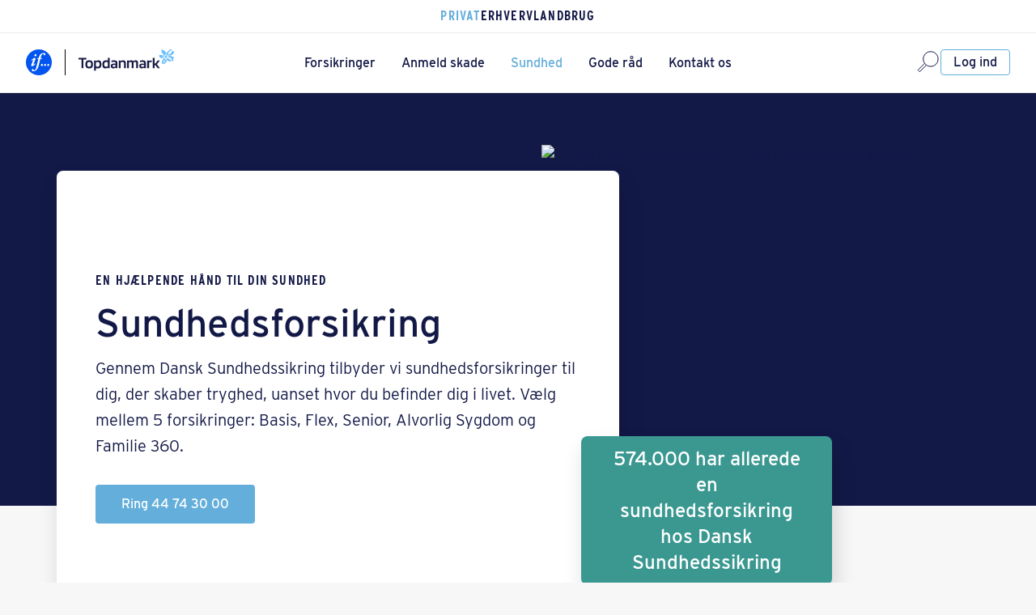

--- FILE ---
content_type: text/html;charset=UTF-8
request_url: https://www.topdanmark.dk/sundhed/
body_size: 125950
content:
<!DOCTYPE html>
<html xml:lang="da" lang="da">
<head>
    <meta charset="utf-8"/>
    <meta http-equiv="X-UA-Compatible" content="IE=edge"/>
    <meta name="viewport" content="width=device-width, initial-scale=1">
    <meta name="theme-color" content="#131947">
<script type="text/javascript">  

    var apiAwsBase = false;
            var cfg = {"siteConfig":{"basePath":"/site/","brand":"Topdanmark","brandAbbrev":"td","brandLowercase":"topdanmark","defaultRedirect":"https://mit.topdanmark.dk/","dscmHost":"","dscmNumber":"","env":"prod","environment":"prod","fakeLocale":"td_DK","logLevel":"ERROR","loginDisabled":"false","originalHost":"www.topdanmark.dk","preview":false,"scope":"topdanmark.dk","sisterHost":"mit.topdanmark.dk","siteAbbrev":"td","siteDeprecated":"All site properties are Deprecated. Use brand or scope properties instead.","siteLowercase":"topdanmark","siteType":"www"},"endpointConfig":{"apiAwsBase":"https://api.webplatform-prod-01.topdanmark.cloud","apiAwsHost":"https://api.webplatform-prod-01.topdanmark.cloud","apiGatewayBase":"https://api.webplatform-prod-01.topdanmark.cloud/proxy","apiHippoHost":"https://www.topdanmark.dk","cdnBase":"https://cdn.topdanmark.dk/2.0.79","companyagreement.cdn.location":"/hybridapps/pension-pages/20210611T142107Hc715ea9","contentDocuments":"https://www.topdanmark.dk/api/documents","htmlContent":"https://www.topdanmark.dk/htmlcontent","jwtRefresh":"https://api.webplatform-prod-01.topdanmark.cloud/session/v4/refresh","logger":"https://api.webplatform-prod-01.topdanmark.cloud/log/","resourceBundle":"https://www.topdanmark.dk/rest/resourcebundle","wso2host":"wso2prod.topdanmark.local"}};
        apiAwsBase = cfg.endpointConfig.apiAwsBase;

    if (apiAwsBase) {
        const logIt = (arguments, property, storage) => {
            const error = new Error();         
            
            fetch(apiAwsBase + '/bi-tracking/v1/track/', {
                method: 'POST',
                headers: {
                    'Accept': 'application/json',
                    'Content-Type': 'application/json'
                },
                body: JSON.stringify({
                    "message": JSON.stringify({
                        data: {
                            items: {
                                compliance: storage,
                                usage: property,
                                params: arguments[0]    // only use first param - name of storage item
                            }
                        },
                        meta: {
                            source: 'web',
                            type: 'behaviour',
                            url: window.location.href,
                            trace: error.stack
                        }
                    }),
                    "appname": "website",
                    "category": "app-info"
                })
            });
        }

        var storageAllowlist = [
                'ng-inspector-width',
                'selectedLanguage',
                'FACEBOOK_IWL_CONFIG_STORAGE_KEY',
                'claimHighway',
                'ClaimForm2020|CLAIM_FORM_VALUES',
                '/^inlineBrowserIFrame\-/gi',
                'violationsDuringEditorLoad',
                '/react\:\:devtools/gi',
                '_vis_opt_ls',
                '/^onsa\-/gi',
                'dtDisabled',
                'write-to-us-submission',
                'insurances',
                '/^_cievq_/gi',
                'test',
                'formParams',
                '_vis_opt_ssundefined',
                'rxvt',
                '/^ciq2_/gi',
                '/^_ciaid_/gi',
                'TOP-MPP-SET-USER-CONFIG',
                'onsa-car-receipt-email',
                'test-storage',
                'preferredLanguage',
                'poa-push',
                'claim-form-v2-storage',
                'dtSa',
                'rxec',
                '/vwo/gi',
                '_vis_opt_lsundefined',
                'valid-user-session',
                'rxVisitor',
                '__store2_test',
                'dtagent__Store',
                'envelopeShown',
                'a',
                'topdk-db-referrer',
                '_-bad-_',
                'uniqueCartId',
                'ragnarok-contact-verification-app.appStorageInformation',
                'onsa-personal-injury-cpr-mismatch',
                'onp',
                'dt-pVO',
                'isDeviceSwitchInProgress',
                '/_vwo,ts/gi',
                'top-broker',
                'rxvisitid',
                'ClaimForm2020|claimHighway',
                'dtCookie',
                'claimData',
                '_ciutbid_',
                '/ruxitagent/gi',
                'selectedLocale',
        ];

        var __getRegex = function(s) {
            try {
                const m = s.match(/^([/~@;%#'])(.*?)\1([gimsuy]*)$/);
                if(m) {
                    return new RegExp(m[2],m[3]);
                } else {
                    return null;
                }
            } catch (e) {
                return null
            }
        }

        var __matchInArray = function (s, arr) {
            if(arr.includes(s)) {
                return true;
            }
            for(var i = 0; i < arr.length; i++) {
                var r = __getRegex(arr[i]);
                if(r !== null && typeof r.test == 'function' && r.test(s)) {
                    return true;
                }
            }
            return false;
        }

        var excludedFromReporting = function(k) {
            return __matchInArray(k, storageAllowlist);
        }

        // track usage of localStorage
        Object.defineProperty(window, 'localStorage', {
            configurable: true,
            enumerable: true,
            value: new Proxy(localStorage, {
                set: function (ls, prop, value) {
                    ls[prop] = value;
                    return true;
                },
                get: function (ls, prop) {

                    if (prop === 'setItem') {
                        return (...args) => {
                            if (!excludedFromReporting(args[0])) {
                                logIt(args, prop, 'localStorage');
                            }
                            ls.setItem.apply(ls, args);
                        };
                    }

                    if (typeof ls[prop] === 'function') {
                        return ls[prop].bind(ls);
                    } else {
                        return ls[prop];
                    }
                }
            })
        });

        // track usage of sessionStorage
        Object.defineProperty(window, 'sessionStorage', {
            configurable: true,
            enumerable: true,
            value: new Proxy(sessionStorage, {
                set: function (ls, prop, value) {
                    ls[prop] = value;
                    return true;
                },
                get: function (ls, prop) {

                    if (prop === 'setItem') {
                        return (...args) => {
                            if (!excludedFromReporting(args[0])) {
                                logIt(args, prop, 'sessionStorage');
                            }
                            ls.setItem.apply(ls, args);
                        };
                    }

                    if (typeof ls[prop] === 'function') {
                        return ls[prop].bind(ls);
                    } else {
                        return ls[prop];
                    }
                }
            })
        });
    }

</script><title>Sundhedsforsikring - en hjælpende hånd til din sundhed</title>
    <link rel="preconnect" href="https://flos.topdanmark.dk">
    <link crossorigin="anonymous" rel="preload" href="https://flos.topdanmark.dk/ui/20260112T091343H57615b99/fonts/interstate.woff2" as="font" type="font/woff2" >
    <link crossorigin="anonymous" rel="preload" href="https://flos.topdanmark.dk/ui/20260112T091343H57615b99/fonts/interstate-bold.woff2" as="font" type="font/woff2" >
    <link crossorigin="anonymous" rel="preload" href="https://flos.topdanmark.dk/ui/20260112T091343H57615b99/fonts/interstate-light.woff2" as="font" type="font/woff2" >
    <link crossorigin="anonymous" rel="preload" href="https://flos.topdanmark.dk/ui/20260112T091343H57615b99/fonts/interstate-extra-light.woff2" as="font" type="font/woff2" >
    <link crossorigin="anonymous" rel="stylesheet" href="https://flos.topdanmark.dk/ui/20260112T091343H57615b99/css/flos-core-cvi.css" type="text/css"/>
<link rel="canonical" href="https://www.topdanmark.dk/sundhed/"/>
<meta property="og:title" content="Sundhedsforsikring - en hjælpende hånd til din sundhed"/>
<meta property="og:description" content="Med Topdanmarks Sundhedsforsikring får du en hjælpende hånd til din sundhed. Vælg den Sundhedsforsikring, der passer bedst til dig."/>
<meta property="og:image" content="https://www.topdanmark.dk/site/binaries/content/gallery/topdanmarkdk/site-images/personer/mennesker_traener_udendoers.jpg"/>
<meta property="og:type" content="website"/>
<meta property="og:url" content="https://www.topdanmark.dk/sundhed/"/>
<meta name="title" content="Sundhedsforsikring - en hjælpende hånd til din sundhed"/>
<meta name="description" content="Med Topdanmarks Sundhedsforsikring får du en hjælpende hånd til din sundhed. Vælg den Sundhedsforsikring, der passer bedst til dig."/>
<!-- Top Context -->
<script type="text/javascript">/*
 Copyright and licenses see https://www.dynatrace.com/company/trust-center/customers/reports/ */
(function(){function ab(){var ta;(ta=void 0===bb.dialogArguments&&navigator.cookieEnabled)||(document.cookie="__dTCookie=1;SameSite=Lax",ta=document.cookie.includes("__dTCookie"),ta=(document.cookie="__dTCookie=1; expires=Thu, 01-Jan-1970 00:00:01 GMT",ta));return ta}function Fa(){if(ab()){var ta=bb.dT_,Ga=null==ta?void 0:ta.platformPrefix,fb;if(fb=!ta||Ga){var Xa;fb=(null===(Xa=document.currentScript)||void 0===Xa?void 0:Xa.getAttribute("data-dtconfig"))||"tt=200|app=1b284242000f8246|ssc=1|coo=1|owasp=1|featureHash=A7NVfhqrtux|xb=^bsS.*^bs/bi-tracking^bs/v.*^bs/track^bs/.*|rdnt=0|uxrgce=1|cuc=pi3vp008|mel=100000|md=mdcc1=bdocument.referrer,mdcc2=bnavigator.userAgent,mdcc3=cSystem-Health-Check|lastModification=1766497981988|mdp=mdcc1,mdcc2|tp=500,50,0|tal=3|srbbv=2|agentUri=/site/ruxitagentjs_A7NVfhqrtux_10327251022105625.js|reportUrl=/site/rb_bf27647tcz|auto=1|domain=topdanmark.dk|rid=RID_1577018184|rpid=-1271742366";
fb=(Xa=null==ta?void 0:ta.minAgentVersion)&&"10327251022105625"<`${Xa}`?(console.log("[CookiePrefix/initConfig] Min agent version detected, and javascript agent is older - the javascript agent will not be initialized!"),!1):Ga&&!fb.includes(`cuc=${Ga}`)?(console.log(`[CookiePrefix/initConfig] value of platformPrefix [${Ga}] does not match the "cuc" value in the current config - initConfig will not initialize!`),!1):!0}fb&&(ta={cfg:"tt=200|app=1b284242000f8246|ssc=1|coo=1|owasp=1|featureHash=A7NVfhqrtux|xb=^bsS.*^bs/bi-tracking^bs/v.*^bs/track^bs/.*|rdnt=0|uxrgce=1|cuc=pi3vp008|mel=100000|md=mdcc1=bdocument.referrer,mdcc2=bnavigator.userAgent,mdcc3=cSystem-Health-Check|lastModification=1766497981988|mdp=mdcc1,mdcc2|tp=500,50,0|tal=3|srbbv=2|agentUri=/site/ruxitagentjs_A7NVfhqrtux_10327251022105625.js|reportUrl=/site/rb_bf27647tcz|auto=1|domain=topdanmark.dk|rid=RID_1577018184|rpid=-1271742366",
iCE:ab,platformCookieOffset:null==ta?void 0:ta.platformCookieOffset},Ga&&(ta.platformPrefix=Ga),bb.dT_=ta)}}function Ya(ta){return"function"==typeof ta}function hb(){let ta=window.performance;return ta&&Ba&&Va&&!!ta.timeOrigin&&Ya(ta.now)&&Ya(ta.getEntriesByType)&&Ya(ta.getEntriesByName)&&Ya(ta.setResourceTimingBufferSize)&&Ya(ta.clearResourceTimings)}this.dT_&&dT_.prm&&dT_.prm();var bb="undefined"!=typeof globalThis?globalThis:"undefined"!=typeof window?window:void 0,Va="function"==typeof PerformanceResourceTiming||
"object"==typeof PerformanceResourceTiming,Ba="function"==typeof PerformanceNavigationTiming||"object"==typeof PerformanceNavigationTiming;if((!("documentMode"in document)||Number.isNaN(document.documentMode))&&hb()){let ta=bb.dT_;!ta||!ta.cfg&&ta.platformPrefix?Fa():ta.gCP||(bb.console.log("Duplicate agent injection detected, turning off redundant initConfig."),ta.di=1)}})();
(function(){function ab(){let f=0;try{f=Math.round(Qa.performance.timeOrigin)}catch(p){}if(0>=f||Number.isNaN(f)||!Number.isFinite(f))de.push({severity:"Warning",type:"ptoi",text:`performance.timeOrigin is invalid, with a value of [${f}]. Falling back to performance.timing.navigationStart`}),f=Ne;return zd=f,Ue=Fa,zd}function Fa(){return zd}function Ya(){return Ue()}function hb(){let f=0;try{f=Math.round(Qa.performance.now())}catch(p){}return 0>=f||Number.isNaN(f)||!Number.isFinite(f)?Date.now()-
Ue():f}function bb(f,p){if(!p)return"";var y=f+"=";f=p.indexOf(y);if(0>f)return"";for(;0<=f;){if(0===f||" "===p.charAt(f-1)||";"===p.charAt(f-1))return y=f+y.length,f=p.indexOf(";",f),0<=f?p.substring(y,f):p.substring(y);f=p.indexOf(y,f+y.length)}return""}function Va(f){return bb(f,document.cookie)}function Ba(){}function ta(f,p=[]){var y;if(!f||"object"!=typeof f&&"function"!=typeof f)return!1;let L="number"!=typeof p?p:[],U=null,wa=[];switch("number"==typeof p?p:5){case 0:U="Array";break;case 1:U=
"Boolean";break;case 2:U="Number";break;case 3:U="String";break;case 4:U="Function";break;case 5:U="Object";break;case 6:U="Date";wa.push("getTime");break;case 7:U="Error";wa.push("name","message");break;case 8:U="Element";break;case 9:U="HTMLElement";break;case 10:U="HTMLImageElement";wa.push("complete");break;case 11:U="PerformanceEntry";break;case 13:U="PerformanceResourceTiming";break;case 14:U="PerformanceNavigationTiming";break;case 15:U="CSSRule";wa.push("cssText","parentStyleSheet");break;
case 16:U="CSSStyleSheet";wa.push("cssRules","insertRule");break;case 17:U="Request";wa.push("url");break;case 18:U="Response";wa.push("ok","status","statusText");break;case 19:U="Set";wa.push("add","entries","forEach");break;case 20:U="Map";wa.push("set","entries","forEach");break;case 21:U="Worker";wa.push("addEventListener","postMessage","terminate");break;case 22:U="XMLHttpRequest";wa.push("open","send","setRequestHeader");break;case 23:U="SVGScriptElement";wa.push("ownerSVGElement","type");break;
case 24:U="HTMLMetaElement";wa.push("httpEquiv","content","name");break;case 25:U="HTMLHeadElement";break;case 26:U="ArrayBuffer";break;case 27:U="ShadowRoot",wa.push("host","mode")}let {Pe:db,af:Lb}={Pe:U,af:wa};if(!db)return!1;p=Lb.length?Lb:L;if(!L.length)try{if(Qa[db]&&f instanceof Qa[db]||Object.prototype.toString.call(f)==="[object "+db+"]")return!0;if(f&&f.nodeType&&1===f.nodeType){let Ub=null===(y=f.ownerDocument.defaultView)||void 0===y?void 0:y[db];if("function"==typeof Ub&&f instanceof
Ub)return!0}}catch(Ub){}for(let Ub of p)if("string"!=typeof Ub&&"number"!=typeof Ub&&"symbol"!=typeof Ub||!(Ub in f))return!1;return!!p.length}function Ga(f,p,y,L){"undefined"==typeof L&&(L=Xa(p,!0));"boolean"==typeof L&&(L=Xa(p,L));f===Qa?we&&we(p,y,L):ee&&ta(f,21)?Ge.call(f,p,y,L):f.addEventListener&&(f===Qa.document||f===Qa.document.documentElement?gh.call(f,p,y,L):we.call(f,p,y,L));L=!1;for(let U=Ad.length;0<=--U;){let wa=Ad[U];if(wa.object===f&&wa.event===p&&wa.Y===y){L=!0;break}}L||Ad.push({object:f,
event:p,Y:y})}function fb(f,p,y,L){for(let U=Ad.length;0<=--U;){let wa=Ad[U];if(wa.object===f&&wa.event===p&&wa.Y===y){Ad.splice(U,1);break}}"undefined"==typeof L&&(L=Xa(p,!0));"boolean"==typeof L&&(L=Xa(p,L));f===Qa?Bf&&Bf(p,y,L):f.removeEventListener&&(f===Qa.document||f===Qa.document.documentElement?Qg.call(f,p,y,L):Bf.call(f,p,y,L))}function Xa(f,p){let y=!1;try{if(we&&Vh.includes(f)){let L=Object.defineProperty({},"passive",{get(){y=!0}});we("test",Ba,L)}}catch(L){}return y?{passive:!0,capture:p}:
p}function Ca(){let f=Ad;for(let p=f.length;0<=--p;){let y=f[p];fb(y.object,y.event,y.Y)}Ad=[]}function ja(f){return"function"==typeof f}function ya(f){if(f&&void 0!==f[qg])return f[qg];let p=ja(f)&&/{\s+\[native code]/.test(Function.prototype.toString.call(f));return f&&(f[qg]=p),p}function ua(f,p,...y){return void 0!==Function.prototype.bind&&ya(Function.prototype.bind)?Function.prototype.bind.call(f,p,...y):function(...L){return f.apply(p,(y||[]).concat(Array.prototype.slice.call(arguments)||[]))}}
function R(){if(Of){let f=new Of;if(Kd)for(let p of Rg)void 0!==Kd[p]&&(f[p]=ua(Kd[p],f));return f}return new Qa.XMLHttpRequest}function aa(){return zc()}function xa(f,p,...y){function L(){delete Rd[U];f.apply(this,arguments)}let U,wa=He;return"apply"in wa?(y.unshift(L,p),U=wa.apply(Qa,y)):U=wa(L,p),Rd[U]=!0,U}function N(f){delete Rd[f];let p=ke;"apply"in p?p.call(Qa,f):p(f)}function Y(f){xe.push(f)}function ka(f){let p=xe.length;for(;p--;)if(xe[p]===f){xe.splice(p,1);break}}function Sa(){return xe}
function O(f,p){return Gd(f,p)}function ea(f){Sd(f)}function fa(f,p){if(!Pf||!Qf)return"";f=new Pf([f],{type:p});return Qf(f)}function S(f,p){return mf?new mf(f,p):void 0}function C(f){"function"==typeof f&&rg.push(f)}function V(){return rg}function la(){return Ne}function M(f){function p(...y){if("number"!=typeof y[0]||!Rd[y[0]])try{return f.apply(this,y)}catch(L){return f(y[0])}}return p[Wh]=f,p}function oa(){return de}function sa(){Ue=ab;zc=()=>Math.round(Ue()+hb());(Number.isNaN(zc())||0>=zc()||
!Number.isFinite(zc()))&&(zc=()=>Date.now())}function Ta(){Ie&&(Qa.clearTimeout=ke,Qa.clearInterval=Sd,Ie=!1)}function nb(f){f=encodeURIComponent(f);let p=[];if(f)for(let y=0;y<f.length;y++){let L=f.charAt(y);p.push(Cf[L]||L)}return p.join("")}function cb(f){return f.includes("^")&&(f=f.split("^^").join("^"),f=f.split("^dq").join('"'),f=f.split("^rb").join(">"),f=f.split("^lb").join("<"),f=f.split("^p").join("|"),f=f.split("^e").join("="),f=f.split("^s").join(";"),f=f.split("^c").join(","),f=f.split("^bs").join("\\")),
f}function tb(){return le}function Eb(f){le=f}function Qb(f){let p=Oa("rid"),y=Oa("rpid");p&&(f.rid=p);y&&(f.rpid=y)}function Vb(f){if(f=f.xb){f=cb(f);try{le=new RegExp(f,"i")}catch(p){}}else le=void 0}function Zb(f){return"n"===f||"s"===f||"l"===f?`;SameSite=${Sg[f]}`:""}function ia(f,p,y){let L=1,U=0;do document.cookie=f+'=""'+(p?";domain="+p:"")+";path="+y.substring(0,L)+"; expires=Thu, 01 Jan 1970 00:00:01 GMT;",L=y.indexOf("/",L),U++;while(-1!==L&&5>U)}function za(f,p=document.cookie){return bb(f,
p)}function Ob(f){var p;return function(){if(p)return p;var y,L,U,wa,db=-1!==Rf?Rf:(null===(L=null===(y=Qa.dT_)||void 0===y?void 0:y.scv)||void 0===L?void 0:L.call(y,"postfix"))||(null===(wa=null===(U=Qa.dT_)||void 0===U?void 0:U.gCP)||void 0===wa?void 0:wa.call(U));y=(y=(Rf=db,db))?"".concat(f).concat(y):f;return p=y,y}}function Ac(){let f=(document.domain||location.hostname||"").split(".");return 1>=f.length?[]:f}function qb(f,p){p=`dTValidationCookieValue;path=/;domain=${f}${Zb(p)}`;return document.cookie=
`${nf()}=${p}`,za(nf())?(ia(nf(),f,"/"),!0):!1}function kc(){var f=Tg.dT_.scv("agentUri");if(!f)return"ruxitagentjs";f=f.substring(f.lastIndexOf("/")+1);return f.includes("_")?f.substring(0,f.indexOf("_")):f}function Bb(){return Qa.dT_}function Fb(f){ca("eao")?ye=f:Qa.console.log(`${Sf} App override configuration is not enabled! The provided app config callback method will not be invoked!`)}function fc(f){let p=navigator.userAgent;if(!p)return null;let y=p.indexOf("DTHybrid/1.0");return-1===y?null:
(f=p.substring(y).match(new RegExp(`(^|\\s)${f}=([^\\s]+)`)))?f[2]:null}function Q(){return navigator.userAgent.includes("Googlebot")||navigator.userAgent.includes("AdsBot-Google")}function X(f){let p=f,y=Math.pow(2,32);return function(){return p=(1664525*p+1013904223)%y,p/y}}function Ka(f,p){return Number.isNaN(f)||Number.isNaN(p)?Math.floor(33*td()):Math.floor(td()*(p-f+1))+f}function ba(f){if(Number.isNaN(f)||0>f)return"";var p=Qa.crypto;if(p&&!Q())p=p.getRandomValues(new Uint8Array(f));else{p=
[];for(var y=0;y<f;y++)p.push(Ka(0,32))}f=Array(f);for(y=0;y<p.length;y++){let L=Math.abs(p[y]%32);f.push(String.fromCharCode(L+(9>=L?48:55)))}return f.join("")}function $a(f=!0){Ve=f}function lb(){return Td}function Na(){let f=Qa.dT_;try{let U=Qa.parent;for(;U&&U!==Qa;){let wa=U.dT_;var p;if(p=!!(wa&&"ea"in wa)&&"10327251022105625"===wa.version){var y=f,L=wa;let db=!y.bcv("ac")||y.scv("app")===L.scv("app"),Lb=y.scv("postfix"),Ub=L.scv("postfix");p=db&&Lb===Ub}if(p)return wa.tdto();U=U!==U.parent?
U.parent:void 0}}catch(U){}return f}function dc(f,p="",y){var L=f.indexOf("h"),U=f.indexOf("v"),wa=f.indexOf("e");let db=f.substring(f.indexOf("$")+1,L);L=-1!==U?f.substring(L+1,U):f.substring(L+1);!p&&-1!==U&&(-1!==wa?p=f.substring(U+1,wa):p=f.substring(U+1));f=null;y||(U=Number.parseInt(db.split("_")[0]),wa=zc()%We,y=(wa<U&&(wa+=We),U+9E5>wa));return y&&(f={frameId:db,actionId:"-"===L?"-":Number.parseInt(L),visitId:""}),{visitId:p,Cd:f}}function Hb(f,p,y){var L=Ja("pcl");L=f.length-L;0<L&&f.splice(0,
L);L=Bd(za(Ed(),y));let U=[],wa=L?`${L}$`:"";for(db of f)"-"!==db.actionId&&U.push(`${wa}${db.frameId}h${db.actionId}`);f=U.join("p");var db=(f||(Ve&&(Bc(!0,"a",y),$a(!1)),f+=`${L}$${Td}h-`),f+=`v${p||ha(y)}`,f+="e0",f);vc(of(),db,void 0,ca("ssc"))}function Xb(f,p=document.cookie){var y=za(of(),p);p=[];if(y&&"-"!==y){var L=y.split("p");y="";for(let U of L)L=dc(U,y,f),y=L.visitId,L.Cd&&p.push(L.Cd);for(let U of p)U.visitId=y}return p}function wc(f,p){let y=document.cookie;p=Xb(p,y);let L=!1;for(let U of p)U.frameId===
Td&&(U.actionId=f,L=!0);L||p.push({frameId:Td,actionId:f,visitId:""});Hb(p,void 0,y)}function mc(){return Hd}function ib(f,p){try{Qa.localStorage.setItem(f,p)}catch(y){}}function w(f){try{Qa.localStorage.removeItem(f)}catch(p){}}function x(f){try{return Qa.localStorage.getItem(f)}catch(p){}return null}function r(f,p=document.cookie||""){return p.split(f+"=").length-1}function E(f,p){var y=r(f,p);if(1<y){p=Oa("domain")||Qa.location.hostname;let L=Qa.location.hostname,U=Qa.location.pathname,wa=0,db=
0;ud.add(f);do{let Lb=L.substring(wa);if(Lb!==p||"/"!==U){ia(f,Lb===p?"":Lb,U);let Ub=r(f);Ub<y&&(ud.add(Lb),y=Ub)}wa=L.indexOf(".",wa)+1;db++}while(0!==wa&&10>db&&1<y);Oa("domain")&&1<y&&ia(f,"",U)}}function T(){var f=document.cookie;E(of(),f);E(Ed(),f);E(od(),f);f=ud.size;0<f&&f!==Xe&&(Xe=f,de.push({severity:"Error",type:"dcn",text:`Duplicate cookie name${1!==f?"s":""} detected: ${Array.from(ud).join(",")}`}))}function P(){ud=new Set;T();Y(function(f,p,y,L){0===ud.size||p||(f.av(L,"dCN",Array.from(ud).join(",")),
ud.clear(),Xe=0)})}function ha(f){return na(f)||Bc(!0,"c",f)}function na(f){if(J(f)<=zc())return Bc(!0,"t",f);let p=yc(f);if(p){let y=hh.exec(p);f=y&&3===y.length&&32===y[1].length&&!Number.isNaN(Number.parseInt(y[2]))?(Sb(Cd(),p),p):Bc(!0,"i",f)}else f=Bc(!0,"c",f);return f}function Da(f,p){var y=zc();p=Gc(p).kc;f&&(p=y);$c(y+Ye+"|"+p);ad()}function pb(f){let p="t"+(zc()-J(f));Bc(!0,p,f)}function yc(f){var p,y;return null!==(y=null===(p=Xb(!0,f)[0])||void 0===p?void 0:p.visitId)&&void 0!==y?y:qc(Cd())}
function Hc(){let f=ba(Ld);try{f=f.replace(/\d/g,function(p){p=.1*Number.parseInt(p);return String.fromCharCode(Math.floor(25*p+65))})}catch(p){throw ta(p,7),p;}return f+="-0",f}function Cc(f,p){let y=Xb(!1,p);Hb(y,f,p);Sb(Cd(),f);Da(!0)}function dd(f,p,y){return Bc(f,p,y)}function Bc(f,p,y){f&&(Oe=!0);f=yc(y);y=Hc();Cc(y);if(yc(document.cookie))for(let L of Md)L(y,Oe,p,f);return y}function Ec(f){Md.push(f)}function Lc(f){f=Md.indexOf(f);-1!==f&&Md.splice(f)}function ad(f){pf&&N(pf);pf=xa(Xc,J(f)-
zc())}function Xc(){let f=document.cookie;return J(f)<=zc()?(sb(pb,[f]),!0):(I(ad),!1)}function $c(f){let p=ua(vc,null,od(),f,void 0,ca("ssc"));p();let y=za(od());""!==y&&f!==y&&(T(),p(),f===za(od())||sg||(de.push({severity:"Error",type:"dcn",text:"Could not sanitize cookies"}),sg=!0));Sb(od(),f)}function id(f,p){p=za(f,p);return p||(p=qc(f)||""),p}function jd(){var f=na()||"";Sb(Cd(),f);f=id(od());$c(f);w(Cd());w(od())}function Gc(f){let p={Zc:0,kc:0};if(f=id(od(),f))try{let y=f.split("|");2===y.length&&
(p.Zc=Number.parseInt(y[0]),p.kc=Number.parseInt(y[1]))}catch(y){}return p}function J(f){f=Gc(f);return Math.min(f.Zc,f.kc+Df)}function W(f){Ye=f}function D(){let f=Oe;return Oe=!1,f}function ra(){Xc()||Da(!1)}function Ia(){if(ca("nsfnv")){var f=za(Ed());if(!f.includes(`${Ze}-`)){let p=Ea(f).serverId;f=f.replace(`${Ze}${p}`,`${Ze}${`${-1*Ka(2,me)}`.replace("-","-2D")}`);pd(f)}}}function Pa(){I(function(){if(!ed()){let f=-1*Ka(2,me),p=ba(Ld);pd(`v_4${Ze}${`${f}`.replace("-","-2D")}_sn_${p}`)}},!0);
Ec(Ia)}function Ea(f){var p;let y={},L={sessionId:"",serverId:"",overloadState:0,appState:y};var U=f.split($e);if(2<U.length&&0===U.length%2){f=+U[1];if(Number.isNaN(f)||3>f)return L;f={};for(var wa=2;wa<U.length;wa++){let db=U[wa];db.startsWith(Tf)?y[db.substring(6).toLowerCase()]=+U[wa+1]:f[db]=U[wa+1];wa++}f.sn?(U=f.sn,L.sessionId=U.length===Ld||12>=U.length?U:""):L.sessionId="hybrid";if(f.srv){a:{U=f.srv.replace("-2D","-");if(!Number.isNaN(+U)&&(wa=Number.parseInt(U),wa>=-me&&wa<=me))break a;
U=""}L.serverId=U}U=+f.ol;1===U&&ob(pc());0<=U&&2>=U&&(L.overloadState=U);f=+f.prv;Number.isNaN(f)||(L.privacyState=1>f||4<f?1:f);f=null===(p=Oa("app"))||void 0===p?void 0:p.toLowerCase();p=y[f];!Number.isNaN(p)&&0===p&&ob(pc())}return L}function ob(f){let p=Bb();f||(p.disabled=!0,p.overloadPrevention=!0)}function Ua(){if(yb()||Qa.dynatraceMobile){let f=Va("dtAdkSettings")||fc("dtAdkSettings")||"";return Ea(f).privacyState||null}return null}function yb(){var f,p;let y=Qa.MobileAgent;if(y)return y;
let L=null===(p=null===(f=Qa.webkit)||void 0===f?void 0:f.messageHandlers)||void 0===p?void 0:p.MobileAgent;if(L)return{incrementActionCount:()=>L.postMessage({api:"incrementActionCount"})}}function sb(f,p){return!Wb()||Bb().overloadPrevention&&!pc()?null:f.apply(this,p)}function Wb(){let f=Ua();return 2===f||1===f?!1:!ca("coo")||ca("cooO")||pc()}function Yb(f,p){try{Qa.sessionStorage.setItem(f,p)}catch(y){}}function Sb(f,p){sb(Yb,[f,p])}function qc(f){try{return Qa.sessionStorage.getItem(f)}catch(p){}return null}
function Ic(f){try{Qa.sessionStorage.removeItem(f)}catch(p){}}function tc(f){document.cookie=f+'="";path=/'+(Oa("domain")?";domain="+Oa("domain"):"")+"; expires=Thu, 01 Jan 1970 00:00:01 GMT;"}function Dc(f,p,y,L){p||0===p?(p=(p+"").replace(/[\n\r;]/g,"_"),f=f+"="+p+";path=/"+(Oa("domain")?";domain="+Oa("domain"):""),y&&(f+=";expires="+y.toUTCString()),f+=Zb(Oa("cssm")),L&&"https:"===location.protocol&&(f+=";Secure"),document.cookie=f):tc(f)}function vc(f,p,y,L){sb(Dc,[f,p,y,L])}function Dd(f){return!!f.includes("v_4")}
function md(f){f=za(Ed(),f);f||(f=(f=qc(Ed()))&&Dd(f)?(pd(f),f):"");return Dd(f)?f:""}function pd(f){vc(Ed(),f,void 0,ca("ssc"))}function vd(f){return(f=f||md())?Ea(f):{sessionId:"",serverId:"",overloadState:0,appState:{}}}function Bd(f){return vd(f).serverId}function ed(f){return vd(f).sessionId}function pc(){return navigator.userAgent.includes(Nd)}function ze(f){let p={};f=f.split("|");for(let y of f)f=y.split("="),2===f.length&&(p[f[0]]=decodeURIComponent(f[1].replace(/\+/g," ")));return p}function A(){let f=
kc();return(f.indexOf("dbg")===f.length-3?f.substring(0,f.length-3):f)+"_"+Oa("app")+"_Store"}function B(f,p={},y){f=f.split("|");for(var L of f){f=L;let U=L.indexOf("="),wa;-1===U?(wa=f,p[wa]="1"):(f=L.substring(0,U),wa=f,p[wa]=L.substring(U+1,L.length))}!y&&(y=p.spc)&&(L=document.createElement("textarea"),L.innerHTML=y,p.spc=L.value);return p}function F(f){var p;return null!==(p=ic[f])&&void 0!==p?p:Ud[f]}function ca(f){f=F(f);return"false"===f||"0"===f?!1:!!f}function Ja(f){var p=F(f);p=Number.parseInt(p);
return Number.isNaN(p)&&(p=Ud[f]),p}function Oa(f){if("app"===f){a:{try{if(ye){var p=ye();if(p&&"string"==typeof p&&qf.test(p)){var y=p;break a}Qa.console.log(`${Sf} Registered app config callback method did not return a string in the correct app id format ${qf} The default app ID will be used instead! Got value: ${p}`)}}catch(L){Qa.console.log(`${Sf} Failed to execute the registered app config callback method! The default app ID will be used instead!`,L)}y=void 0}if(y)return y}return(F(f)||"")+""}
function jb(f,p){ic[f]=p+""}function xb(f){return ic=f,ic}function Cb(f){let p=ic[f];p&&(ic[f]=p.includes("#"+f.toUpperCase())?"":p)}function Ib(f){var p=f.agentUri;null!=p&&p.includes("_")&&(p=/([A-Za-z]*)\d{0,4}_(\w*)_\d+/g.exec(p))&&p.length&&2<p.length&&(f.featureHash=p[2])}function $b(f){var p=Bb().platformCookieOffset;if("number"==typeof p){a:{var y=Oa("cssm");var L=Ac();if(L.length)for(p=L.slice(p);p.length;){if(qb(p.join("."),y)){y=p.join(".");break a}p.shift()}y=""}y&&(f.domain=y)}else if(y=
f.domain||"",p=(p=location.hostname)&&y?p===y||p.includes("."+y,p.length-("."+y).length):!0,!y||!p){f.domainOverride||(f.domainOriginal=f.domain||"",f.domainOverride=`${location.hostname},${y}`,delete f.domain);a:{L=Oa("cssm");let wa=Ac().reverse();if(wa.length){var U=wa[0];for(let db=1;db<=wa.length;db++){if(qb(U,L)){L=U;break a}let Lb=wa[db];Lb&&(U=`${Lb}.${U}`)}}L=""}L&&(f.domain=L);p||de.push({type:"dpi",severity:"Warning",text:`Configured domain "${y}" is invalid for current location "${location.hostname}". Agent will use "${f.domain}" instead.`})}}
function m(f,p){$b(f);let y=ic.pVO;(y&&(f.pVO=y),p)||(f.bp=(f.bp||Ud.bp)+"")}function t(f,p){if(null==f||!f.attributes)return p;let y=p;var L=f.attributes.getNamedItem("data-dtconfig");if(!L)return y;f=f.src;L=L.value;let U={};ic.legacy="1";var wa=/([A-Za-z]*)_(\w*)_(\d+)/g;let db=null;wa=(f&&(db=wa.exec(f),null!=db&&db.length&&(U.agentUri=f,U.featureHash=db[2],U.agentLocation=f.substring(0,f.indexOf(db[1])-1),U.buildNumber=db[3])),L&&B(L,U,!0),$b(U),U);if(!p)y=wa;else if(!wa.syntheticConfig)return wa;
return y}function u(){return ic}function G(f){return Ud[f]===F(f)}function I(f,p=!1){Wb()?f():p?tg.push(f):ug.push(f)}function ma(){if(!ca("coo")||Wb())return!1;for(let f of ug)xa(f,0);ug=[];jb("cooO",!0);for(let f of tg)f();return tg.length=0,!0}function pa(){if(!ca("coo")||!Wb())return!1;jb("cooO",!1);tc(Ed());tc(of());tc(vg());tc("dtAdk");tc(Yc());tc(od());try{Ic(Cd()),Ic(od()),w(Cd()),w(od()),Ic(Yc()),Ic(Ed()),w(A()),w("dtAdk")}catch(f){}return!0}function Ma(){var f=za(Yc());if(!f||45!==(null==
f?void 0:f.length))if(f=x(Yc())||qc(Yc()),45!==(null==f?void 0:f.length)){ih=!0;let p=zc()+"";f=(p+=ba(45-p.length),p)}return Wa(f),f}function Wa(f){let p;if(ca("dpvc")||ca("pVO"))Sb(Yc(),f);else{p=new Date;var y=p.getMonth()+Math.min(24,Math.max(1,Ja("rvcl")));p.setMonth(y);y=Yc();sb(ib,[y,f])}vc(Yc(),f,p,ca("ssc"))}function gb(){return ih}function rb(f){let p=za(Yc());tc(Yc());Ic(Yc());w(Yc());jb("pVO",!0);Wa(p);f&&sb(ib,["dt-pVO","1"]);jd()}function zb(){w("dt-pVO");ca("pVO")&&(jb("pVO",!1),Ma());
Ic(Yc());jd()}function hc(f,p,y,L,U,wa){let db=document.createElement("script");db.setAttribute("src",f);p&&db.setAttribute("defer","defer");y&&(db.onload=y);L&&(db.onerror=L);U&&db.setAttribute("id",U);if(f=wa){var Lb;f=null!=(null===(Lb=document.currentScript)||void 0===Lb?void 0:Lb.attributes.getNamedItem("integrity"))}f&&db.setAttribute("integrity",wa);db.setAttribute("crossorigin","anonymous");wa=document.getElementsByTagName("script")[0];wa.parentElement.insertBefore(db,wa)}function nc(f){return Uf+
"/"+Pe+"_"+f+"_"+(Ja("buildNumber")||Bb().version)+".js"}function Mc(){}function Oc(f,p){return function(){f.apply(p,arguments)}}function Mb(f){if(!(this instanceof Mb))throw new TypeError("Promises must be constructed via new");if("function"!=typeof f)throw new TypeError("not a function");this.oa=0;this.Ob=!1;this.qa=void 0;this.Da=[];jh(f,this)}function kd(f,p){for(;3===f.oa;)f=f.qa;0===f.oa?f.Da.push(p):(f.Ob=!0,Mb.qb(function(){var y=1===f.oa?p.Gb:p.Hb;if(null===y)(1===f.oa?Vd:Ae)(p.promise,f.qa);
else{try{var L=y(f.qa)}catch(U){Ae(p.promise,U);return}Vd(p.promise,L)}}))}function Vd(f,p){try{if(p===f)throw new TypeError("A promise cannot be resolved with itself.");if(p&&("object"==typeof p||"function"==typeof p)){var y=p.then;if(p instanceof Mb){f.oa=3;f.qa=p;wg(f);return}if("function"==typeof y){jh(Oc(y,p),f);return}}f.oa=1;f.qa=p;wg(f)}catch(L){Ae(f,L)}}function Ae(f,p){f.oa=2;f.qa=p;wg(f)}function wg(f){2===f.oa&&0===f.Da.length&&Mb.qb(function(){f.Ob||Mb.Ub(f.qa)});for(var p=0,y=f.Da.length;p<
y;p++)kd(f,f.Da[p]);f.Da=null}function Xh(f,p,y){this.Gb="function"==typeof f?f:null;this.Hb="function"==typeof p?p:null;this.promise=y}function jh(f,p){var y=!1;try{f(function(L){y||(y=!0,Vd(p,L))},function(L){y||(y=!0,Ae(p,L))})}catch(L){y||(y=!0,Ae(p,L))}}function xg(){return yg.qb=function(f){if("string"==typeof f)throw Error("Promise polyfill called _immediateFn with string");f()},yg.Ub=()=>{},yg}function Ef(){var f;(f=void 0===Qa.dialogArguments&&navigator.cookieEnabled)||(document.cookie="__dTCookie=1;SameSite=Lax",
f=document.cookie.includes("__dTCookie"),f=(document.cookie="__dTCookie=1; expires=Thu, 01-Jan-1970 00:00:01 GMT",f));return f}function zg(){var f,p;try{null===(p=null===(f=yb())||void 0===f?void 0:f.incrementActionCount)||void 0===p||p.call(f)}catch(y){}}function Vf(){let f=Qa.dT_;Qa.dT_={di:0,version:"10327251022105625",cfg:f?f.cfg:"",iCE:f?Ef:function(){return navigator.cookieEnabled},ica:1,disabled:!1,disabledReason:"",overloadPrevention:!1,gAST:la,ww:S,stu:fa,nw:aa,st:xa,si:O,aBPSL:Y,rBPSL:ka,
gBPSL:Sa,aBPSCC:C,gBPSCC:V,buildType:"dynatrace",gSSV:qc,sSSV:Sb,rSSV:Ic,rvl:w,iVSC:Dd,p3SC:Ea,dC:tc,sC:vc,esc:nb,gSId:Bd,gDtc:ed,gSC:md,sSC:pd,gC:Va,cRN:Ka,cRS:ba,cfgO:u,pCfg:ze,pCSAA:B,cFHFAU:Ib,sCD:m,bcv:ca,ncv:Ja,scv:Oa,stcv:jb,rplC:xb,cLSCK:A,gFId:lb,gBAU:nc,iS:hc,eWE:I,oEIEWA:sb,eA:ma,dA:pa,iNV:gb,gVID:Ma,dPV:rb,ePV:zb,sVIdUP:$a,sVTT:W,sVID:Cc,rVID:na,gVI:ha,gNVIdN:dd,gARnVF:D,cAUV:ra,uVT:Da,aNVL:Ec,rNVL:Lc,gPC:Xb,cPC:wc,sPC:Hb,clB:Ta,ct:N,aRI:Qb,iXB:Vb,gXBR:tb,sXBR:Eb,de:cb,iEC:zg,rnw:hb,gto:Ya,
ael:Ga,rel:fb,sup:Xa,cuel:Ca,iAEPOO:Wb,iSM:pc,gxwp:R,iIO:ta,prm:xg,cI:ea,gidi:oa,iDCV:G,gCF:za,gPSMB:Ua,lvl:x,gCP:null!=f&&f.platformPrefix?function(){return f.platformPrefix||""}:void 0,platformCookieOffset:null==f?void 0:f.platformCookieOffset,tdto:Na,gFLAI:mc,rACC:Fb,gAN:kc,gAFUA:fc}}function Yh(){xg();var f;Of=Qa.XMLHttpRequest;var p=null===(f=Qa.XMLHttpRequest)||void 0===f?void 0:f.prototype;if(p){Kd={};for(let L of Rg)void 0!==p[L]&&(Kd[L]=p[L])}we=Qa.addEventListener;Bf=Qa.removeEventListener;
gh=Qa.document.addEventListener;Qg=Qa.document.removeEventListener;He=Qa.setTimeout;Gd=Qa.setInterval;Ie||(ke=Qa.clearTimeout,Sd=Qa.clearInterval);f=Ef?Ef():navigator.cookieEnabled;var y;p=za("dtAdkSettings")||(null===(y=ne)||void 0===y?void 0:y.getItem("dtAdkSettings"))||fc("dtAdkSettings")||"";y=1===(Ea(p).overloadState||null);if(f){if(y)return!1}else return!1;return!0}function af(...f){Qa.console.log.apply(Qa.console,f)}this.dT_&&dT_.prm&&dT_.prm();var Tg="undefined"!=typeof window?window:self,
Qa="undefined"!=typeof globalThis?globalThis:"undefined"!=typeof window?window:void 0,ke,Sd,He,Gd,zd,Ue,Wh=Symbol.for("dt_2");Symbol.for("dt_3");var we,Bf,gh,Qg,ee=Qa.Worker,Ge=ee&&ee.prototype.addEventListener,Ad=[],Vh=["touchstart","touchend","scroll"],qg=Symbol.for("dt2-isNativeFunction"),Of,Rg="abort getAllResponseHeaders getResponseHeader open overrideMimeType send setRequestHeader".split(" "),Kd,mf=Qa.Worker,Pf=Qa.Blob,Qf=Qa.URL&&Qa.URL.createObjectURL,Ie=!1,xe,rg=[],de=[],Ne,ne,Rd={},zc,Cf=
{"!":"%21","~":"%7E","*":"%2A","(":"%28",")":"%29","'":"%27",hg:"%24",";":"%3B",",":"%2C"},le,Sg={l:"Lax",s:"Strict",n:"None"},Rf=-1,of=Ob("dtPC"),Ed=Ob("dtCookie"),od=Ob("rxvt"),Yc=Ob("rxVisitor"),nf=Ob("dTValidationCookie"),vg=Ob("dtSa"),Ud,Sf="[Dynatrace RUM JavaScript]",qf=/^[\da-f]{12,16}$/,ye,td,Be,Ve=!1,Td,We=6E8,Hd,Ld=32,Cd=Ob("rxvisitid"),ud,Xe=0,hh=/([A-Z]+)-(\d+)/,Md=[],Ye,Df,Oe=!1,pf,sg=!1,$e="_",me=32768,Ze=`${$e}srv${$e}`,Tf="app-3A",Nd="RuxitSynthetic",Zh=/c(\w+)=([^ ]+(?: (?!c?\w+=)[^ ()c]+)*)/g,
ic={},ug=[],tg=[],ih=!1,Wf,Uf,Pe,$h=setTimeout;Mb.prototype.catch=function(f){return this.then(null,f)};Mb.prototype.then=function(f,p){var y=new this.constructor(Mc);return kd(this,new Xh(f,p,y)),y};Mb.prototype.finally=function(f){var p=this.constructor;return this.then(function(y){return p.resolve(f()).then(function(){return y})},function(y){return p.resolve(f()).then(function(){return p.reject(y)})})};Mb.all=function(f){return new Mb(function(p,y){function L(Lb,Ub){try{if(Ub&&("object"==typeof Ub||
"function"==typeof Ub)){var ld=Ub.then;if("function"==typeof ld){ld.call(Ub,function(Od){L(Lb,Od)},y);return}}U[Lb]=Ub;0===--wa&&p(U)}catch(Od){y(Od)}}if(!f||"undefined"==typeof f.length)return y(new TypeError("Promise.all accepts an array"));var U=Array.prototype.slice.call(f);if(0===U.length)return p([]);for(var wa=U.length,db=0;db<U.length;db++)L(db,U[db])})};Mb.allSettled=function(f){return new this(function(p,y){function L(db,Lb){if(Lb&&("object"==typeof Lb||"function"==typeof Lb)){var Ub=Lb.then;
if("function"==typeof Ub){Ub.call(Lb,function(ld){L(db,ld)},function(ld){U[db]={status:"rejected",reason:ld};0===--wa&&p(U)});return}}U[db]={status:"fulfilled",value:Lb};0===--wa&&p(U)}if(!f||"undefined"==typeof f.length)return y(new TypeError(typeof f+" "+f+" is not iterable(cannot read property Symbol(Symbol.iterator))"));var U=Array.prototype.slice.call(f);if(0===U.length)return p([]);var wa=U.length;for(y=0;y<U.length;y++)L(y,U[y])})};Mb.resolve=function(f){return f&&"object"==typeof f&&f.constructor===
Mb?f:new Mb(function(p){p(f)})};Mb.reject=function(f){return new Mb(function(p,y){y(f)})};Mb.race=function(f){return new Mb(function(p,y){if(!f||"undefined"==typeof f.length)return y(new TypeError("Promise.race accepts an array"));for(var L=0,U=f.length;L<U;L++)Mb.resolve(f[L]).then(p,y)})};Mb.qb="function"==typeof setImmediate&&function(f){setImmediate(f)}||function(f){$h(f,0)};Mb.Ub=function(f){"undefined"!=typeof console&&console&&console.warn("Possible Unhandled Promise Rejection:",f)};var yg=
Mb,Ug="function"==typeof PerformanceResourceTiming||"object"==typeof PerformanceResourceTiming,Ff="function"==typeof PerformanceNavigationTiming||"object"==typeof PerformanceNavigationTiming;(function(){var f,p,y,L;if(L=!("documentMode"in document&&!Number.isNaN(document.documentMode)))L=(L=window.performance)&&Ff&&Ug&&!!L.timeOrigin&&ja(L.now)&&ja(L.getEntriesByType)&&ja(L.getEntriesByName)&&ja(L.setResourceTimingBufferSize)&&ja(L.clearResourceTimings);if(L)if(L=!(null!==(f=navigator.userAgent)&&
void 0!==f&&f.includes("RuxitSynthetic")),!Qa.dT_||!Qa.dT_.cfg||"string"!=typeof Qa.dT_.cfg||"initialized"in Qa.dT_&&Qa.dT_.initialized)null!==(p=Qa.dT_)&&void 0!==p&&p.gCP?af("[CookiePrefix/initCode] initCode with cookie prefix already initialized, not initializing initCode!"):af("InitConfig not found or agent already initialized! This is an injection issue."),Qa.dT_&&(Qa.dT_.di=3);else if(L)try{Vf();Ud={ade:"",aew:!0,apn:"",agentLocation:"",agentUri:"",app:"",ac:!0,async:!1,ase:!1,auto:!1,bp:3,
bs:!1,buildNumber:0,csprv:!0,cepl:16E3,cls:!0,ccNcss:!1,coo:!1,cooO:!1,cssm:"0",cwtDomains:"",cwtUrl:"w2dax4xgw3",cwt:"",cors:!1,cuc:"",cce:!1,cux:!1,postfix:"",dataDtConfig:"",debugName:"",dvl:500,dASXH:!1,disableCookieManager:!1,dKAH:!1,disableLogging:!1,dmo:!1,doel:!1,dpch:!1,dpvc:!1,disableXhrFailures:!1,domain:"",domainOverride:"",domainOriginal:"",doNotDetect:"",ds:!0,dsndb:!1,dsa:!1,dsss:!1,dssv:!0,earxa:!0,eao:!1,exp:!1,eni:!0,etc:!0,expw:!1,instr:"",evl:"",fa:!1,fvdi:!1,featureHash:"",hvt:216E5,
imm:!1,ign:"",iub:"",iqvn:!1,initializedModules:"",lastModification:0,lupr:!0,lab:!1,legacy:!1,lt:!0,mb:"",md:"",mdp:"",mdl:"",mcepsl:100,mdn:5E3,mhl:4E3,mpl:1024,mmds:2E4,msl:3E4,bismepl:2E3,mel:200,mepp:10,moa:30,mrt:3,ntd:!1,nsfnv:!1,ncw:!1,oat:180,ote:!1,owasp:!1,pcl:20,pt:!0,perfbv:1,prfSmpl:0,pVO:!1,peti:!1,raxeh:!0,rdnt:0,nosr:!0,reportUrl:"dynaTraceMonitor",rid:"",ridPath:"",rpid:"",rcdec:12096E5,rtl:0,rtp:2,rtt:1E3,rtu:200,rvcl:24,sl:100,ssc:!1,svNB:!1,srad:!0,srbbv:1,srbw:!0,srcst:!1,srdinitrec:!0,
srmr:100,srms:"1,1,,,",srsr:1E5,srtbv:3,srtd:1,srtr:500,srvr:"",srvi:0,srwo:!1,srre:"",srxcss:!0,srxicss:!0,srficros:!0,srmrc:!1,srsdom:!0,srfirrbv:!0,srcss:!0,srmcrl:1,srmcrv:10,st:3E3,spc:"",syntheticConfig:!1,tal:0,tt:100,tvc:3E3,uxdce:!1,uxdcw:1500,uxrgce:!0,uxrgcm:"100,25,300,3;100,25,300,3",uam:!1,uana:"data-dtname,data-dtName",uanpi:0,pui:!1,usrvd:!0,vrt:!1,vcfi:!0,vcsb:!1,vcit:1E3,vct:50,vcx:50,vscl:0,vncm:1,vrei:"",xb:"",chw:"",xt:0,xhb:""};if(!Yh())throw Error("Error during initCode initialization");
try{ne=Qa.localStorage}catch(wd){}de=[];sa();Ne=zc();xe=[];Rd={};Ie||(Qa.clearTimeout=M(ke),Qa.clearInterval=M(Sd),Ie=!0);let qd=Math.random(),Fd=Math.random();Be=0!==qd&&0!==Fd&&qd!==Fd;if(Q()){var U=performance.getEntriesByType("navigation")[0];if(U){f=0;for(var wa in U){let wd=+U[wa];!Number.isNaN(wd)&&Number.isFinite(wd)&&(f+=Math.abs(wd))}var db=Math.floor(1E4*f)}else db=zc();td=X(db)}else Be?td=Math.random:td=X(zc());Td=Ne%We+"_"+Number.parseInt(Ka(0,1E3)+"");a:{let wd=Bb().cfg;ic={reportUrl:"dynaTraceMonitor",
initializedModules:"",dataDtConfig:"string"==typeof wd?wd:""};Bb().cfg=ic;let fd=ic.dataDtConfig;fd&&!fd.includes("#CONFIGSTRING")&&(B(fd,ic),Cb("domain"),Cb("auto"),Cb("app"),Ib(ic));let gd=(ic.dataDtConfig||"").includes("#CONFIGSTRING")?null:ic;if(gd=t(document.currentScript,gd),gd)for(let hd in gd)if(Object.prototype.hasOwnProperty.call(gd,hd)){U=hd;db=ic;wa=U;var Lb=gd[U];"undefined"!=typeof Lb&&(db[wa]=Lb)}let fe=A();try{let hd=(Lb=ne)&&Lb.getItem(fe);if(hd){let bf=ze(hd),oe=B(bf.config||""),
rf=ic.lastModification||"0",Ag=Number.parseInt((oe.lastModification||bf.lastModification||"0").substring(0,13)),Ki="string"==typeof rf?Number.parseInt(rf.substring(0,13)):rf;if(!(rf&&Ag<Ki)&&(oe.agentUri=oe.agentUri||Oa("agentUri"),oe.featureHash=bf.featureHash||Oa("featureHash"),oe.agentUri&&Ib(oe),m(oe,!0),Vb(oe),Qb(oe),Ag>(+ic.lastModification||0))){let oj=ca("auto"),pj=ca("legacy");ic=xb(oe);ic.auto=oj?"1":"0";ic.legacy=pj?"1":"0"}}}catch(hd){}m(ic);try{let hd=ic.ign;if(hd&&(new RegExp(hd)).test(Qa.location.href)){var Ub=
(delete Qa.dT_,!1);break a}}catch(hd){}if(pc()){{var ld=navigator.userAgent;let bf=ld.lastIndexOf(Nd);if(-1===bf)var Od={};else{var Qe=ld.substring(bf).matchAll(Zh);if(Qe){ld={};for(var Gf of Qe){let [,oe,rf]=Gf;ld[oe]=rf}Od=ld}else Od={}}}Gf=Od;let hd;for(hd in Gf)if(Object.prototype.hasOwnProperty.call(Gf,hd)&&Gf[hd]){Od=ic;Qe=hd;var pe=Gf[hd];"undefined"!=typeof pe&&(Od[Qe]=pe)}xb(ic)}var Pd=Oa("cuc"),Wd,cf;let Xd=null===(cf=null===(Wd=Qa.dT_)||void 0===Wd?void 0:Wd.gCP)||void 0===cf?void 0:cf.call(Wd);
if(Pd&&Xd&&Pd!==Xd)throw Error("platformPrefix and cuc do not match!");Ub=!0}if(!Ub)throw Error("Error during config initialization");P();Wf=Bb().disabled;var Jc;if(!(Jc=Oa("agentLocation")))a:{let wd=Oa("agentUri");if(wd||document.currentScript){let gd=wd||document.currentScript.src;if(gd){let fe=gd.includes("_complete")?2:1,Xd=gd.lastIndexOf("/");for(Ub=0;Ub<fe&&-1!==Xd;Ub++)gd=gd.substring(0,Xd),Xd=gd.lastIndexOf("/");Jc=gd;break a}}let fd=location.pathname;Jc=fd.substring(0,fd.lastIndexOf("/"))}Uf=
Jc;if(Pe=kc(),"true"===za("dtUseDebugAgent")&&!Pe.includes("dbg")&&(Pe=Oa("debugName")||Pe+"dbg"),!ca("auto")&&!ca("legacy")&&!Wf){let wd=Oa("agentUri")||nc(Oa("featureHash"));ca("async")||"complete"===document.readyState?hc(wd,ca("async"),void 0,void 0,"dtjsagent"):(document.write(`<script id="${"dtjsagentdw"}" type="text/javascript" src="${wd}" crossorigin="anonymous"><\/script>`),document.getElementById("dtjsagentdw")||hc(wd,ca("async"),void 0,void 0,"dtjsagent"))}za(Ed())&&jb("cooO",!0);Pa();
jb("pVO",!!x("dt-pVO"));I(Ma);Ye=18E5;Df=Ja("hvt")||216E5;let df=Na();Hd=void 0;df&&"ea"in df&&(Hd=df.gITAID());sb(wc,[Hd||1])}catch(qd){"platformPrefix and cuc do not match!"===qd.message?(Jc=Qa.dT_,Qa.dT_={minAgentVersion:Jc.minAgentVersion,platformPrefix:(null===(y=Jc.gCP)||void 0===y?void 0:y.call(Jc))||Jc.platformPrefix,platformCookieOffset:Jc.platformCookieOffset},af("[CookiePrefix/initCode] cuc and platformPrefix do not match, disabling agent!")):(delete Qa.dT_,af("JsAgent initCode initialization failed!",
qd))}})()})();
</script><script type="text/javascript" src="/site/ruxitagentjs_A7NVfhqrtux_10327251022105625.js" defer="defer"></script><script type="text/javascript" src="/hybridapps/c9-top-context/20251121T105947Ha534671/top-context.js"></script>
<script>
    window.topContext = function() {
        var topConfigJson = {};
        var userDetailsJson = {};
        var refParam = '';
        topConfigJson = {"siteConfig":{"basePath":"/site/","brand":"Topdanmark","brandAbbrev":"td","brandLowercase":"topdanmark","defaultRedirect":"https://mit.topdanmark.dk/","dscmHost":"","dscmNumber":"","env":"prod","environment":"prod","fakeLocale":"td_DK","logLevel":"ERROR","loginDisabled":"false","originalHost":"www.topdanmark.dk","preview":false,"scope":"topdanmark.dk","sisterHost":"mit.topdanmark.dk","siteAbbrev":"td","siteDeprecated":"All site properties are Deprecated. Use brand or scope properties instead.","siteLowercase":"topdanmark","siteType":"www"},"endpointConfig":{"apiAwsBase":"https://api.webplatform-prod-01.topdanmark.cloud","apiAwsHost":"https://api.webplatform-prod-01.topdanmark.cloud","apiGatewayBase":"https://api.webplatform-prod-01.topdanmark.cloud/proxy","apiHippoHost":"https://www.topdanmark.dk","cdnBase":"https://cdn.topdanmark.dk/2.0.79","companyagreement.cdn.location":"/hybridapps/pension-pages/20210611T142107Hc715ea9","contentDocuments":"https://www.topdanmark.dk/api/documents","htmlContent":"https://www.topdanmark.dk/htmlcontent","jwtRefresh":"https://api.webplatform-prod-01.topdanmark.cloud/session/v4/refresh","logger":"https://api.webplatform-prod-01.topdanmark.cloud/log/","resourceBundle":"https://www.topdanmark.dk/rest/resourcebundle","wso2host":"wso2prod.topdanmark.local"}};

        userDetailsJson = {"logonUser":{"name":"","activeUser":true},"activeUser":{"name":"","primaryEmail":"","primaryPhone":"","zip":"","roleList":["ANONYMOUS"],"customerIdList":""},"loggedOn":false};

        return new TopContext(topConfigJson, userDetailsJson, refParam);
    }();

</script>


<link rel="icon" href="/webfiles/1766059131175/favicons/td/favicon.ico"><!-- 32×32 -->
<link rel="icon" href="/webfiles/1766059131175/favicons/td/icon.svg" type="image/svg+xml">
<link rel="apple-touch-icon" href="/webfiles/1766059131175/favicons/td/apple-touch-icon.png"><!-- 180×180 -->
<meta name="theme-color" content="rgb(255, 122, 24)">




            <!-- Hippo Relevance Module --> <script>if (!/(:?^|(:?;\s?))_visitor=/.test(document.cookie)) {   window.addEventListener('CookieInformationConsentGiven', function (event) {     if (CookieInformation.getConsentGivenFor('cookie_cat_marketing')) {       var d = new Date();       d.setTime(d.getTime() + 10368000000);       document.cookie = 'hippocons=yes; expires=' + d.toUTCString() + '; path=/';     }   }); }</script>
            <script type="application/ld+json"> {   "@context": "https://schema.org",   "@type": "InsuranceAgency",   "name": "Topdanmark",   "image": "https://www.topdanmark.dk/binaries/content/gallery/logos/td-logo.svg",   "@id": "",   "url": "https://www.topdanmark.dk/",   "telephone": "+4570137913",   "address": {     "@type": "PostalAddress",     "streetAddress": "Borupvang 4",     "addressLocality": "Ballerup",     "postalCode": "2750",     "addressCountry": "DK"   } ,   "sameAs": [     "https://da.wikipedia.org/wiki/Topdanmark",     "https://www.facebook.com/Topdanmark/",     "https://www.linkedin.com/company/topdanmark"   ] } </script>
            <!-- CookieInformation --> <script>   window.dataLayer = window.dataLayer || [];   function gtag() { dataLayer.push(arguments); }    gtag('consent', 'default', {     'ad_user_data': 'denied',     'ad_personalization': 'denied',     'ad_storage': 'denied',     'analytics_storage': 'denied',     'wait_for_update': 500,   });   </script><script id="CookieConsent" src="https://policy.app.cookieinformation.com/uc.js" data-culture="DA" data-gcm-version="2.0" type="text/javascript"></script><!-- Google Tag Manager (default) --> <script>window.addEventListener("CookieInformationConsentGiven", function () { if (CookieInformation.getConsentGivenFor('cookie_cat_statistic')) { (function (w, d, s, l, i) {     w[l] = w[l] || [];     w[l].push({ 'gtm.start': new Date().getTime(), event: 'gtm.js' });     var f = d.getElementsByTagName(s)[0],             j = d.createElement(s),             dl = l != 'dataLayer' ? '&l=' + l : '';     j.async = true;     j.src = 'https://www.googletagmanager.com/gtm.js?id=' + i + dl;     f.parentNode.insertBefore(j, f); })(window, document, 'script', 'dataLayer', 'GTM-MXNN5S'); }});</script> <!-- End Google Tag Manager -->
            <meta name="google-site-verification" content="_m9t9AJnYbXl0-d1K-J9a6eloMDutn0LfKZ3Tv_maTE" />
            
            <script type="text/javascript">         if (typeof Node == 'function' && Node.prototype) {             const originalRemoveChild = Node.prototype.removeChild;             Node.prototype.removeChild = function (child) {                 if (child.parentNode !== this) {                     if (console) {                         console.error('Cannot remove a child from a different parent', child, this);                     }                     return child;                 }                 return originalRemoveChild.apply(this, arguments);             };              const originalInsertBefore = Node.prototype.insertBefore;             Node.prototype.insertBefore = function (newNode, referenceNode) {                 if (referenceNode && referenceNode.parentNode !== this) {                     if (console) {                         console.error('Cannot insert before a reference node from a different parent', referenceNode, this);                     }                     return newNode;                 }                 return originalInsertBefore.apply(this, arguments);             };         }     </script>

    <link rel="stylesheet" href="https://flos.topdanmark.dk/icons/1.11.2/flos-icons.min.css" />

        <script type="text/javascript" id="">
            window.addEventListener("CookieInformationConsentGiven", function () {
                if (CookieInformation.getConsentGivenFor('cookie_cat_marketing')) {
                    if (!window.location.pathname.match(/\/graviditetsforsikring\/|\/graviditetsforsikring-babysam\/|\/fordele\/babysam\/|\/gode-raad\/naar-du-faar-boern\/|\/forsikringer\/graviditetsforsikring-pris\//)) {
                        !function (b, e, f, g, a, c, d) {
                            b.fbq || (a = b.fbq = function () {
                                a.callMethod ? a.callMethod.apply(a, arguments) : a.queue.push(arguments)
                            }, b._fbq || (b._fbq = a), a.push = a, a.loaded = !0, a.version = "2.0", a.queue = [], c = e.createElement(f), c.async = !0, c.src = g, d = e.getElementsByTagName(f)[0], d.parentNode.insertBefore(c, d))
                        }(window, document, "script", "https://connect.facebook.net/en_US/fbevents.js");
                        fbq("init", "510953785697104");
                        fbq("track", "PageView");
                    }
                }
            });
        </script>
        <script type="text/javascript" id="">
            window.addEventListener("CookieInformationConsentGiven", function () {
                if (CookieInformation.getConsentGivenFor('cookie_cat_marketing')) {
                    if (!window.location.pathname.match(/\/graviditetsforsikring\/|\/graviditetsforsikring-babysam\/|\/fordele\/babysam\/|\/gode-raad\/naar-du-faar-boern\/|\/forsikringer\/graviditetsforsikring-pris\//)) {
                        (function(r,e,a,d){
                            r.__rpta = r.__rpta||[];
                            r.__rpta.push('id',e);
                            a=document.createElement('script');a.type='text/javascript';a.src='https://static.readpeak.com/js/rpa.js';
                            a.async=1;d=document.getElementsByTagName('script')[0];d.parentNode.insertBefore(a,d);
                        })(window, 171240306994184);
                    }
                }
            });
        </script>
    
    <script>
            (function(ci){
                var ef=window[ci]=function(){
                    return ef.q.push(arguments);
                };
                ef.q=[];ef.a={};
            })('ci360');
        </script>
            <script>
                window.addEventListener("CookieInformationConsentGiven", function () {
                    if (CookieInformation.getConsentGivenFor('cookie_cat_marketing')) {
                        (function() {
                            var ot = document.createElement('script');
                            ot.type = 'text/javascript';
                            ot.id = 'ob-script-async';
                            ot.src = 'https://execution-ci360.topdanmark.dk/js/ot2.min.js';
                            ot.async = true;
                            var a = document.createAttribute('a');
                            a.nodeValue = '916bb2e46d00010582bd1216';
                            ot.attributes.setNamedItem(a);
                            ot.dataset.efname = "ci360";
                            var s = document.getElementsByTagName('script')[0];
                            s.parentNode.insertBefore(ot, s);
                        })();
                    }
                });
            </script>

    <!-- Start NEW VWO Async SmartCode -->
        <script type='text/javascript'>
            window.addEventListener("CookieInformationConsentGiven", function () {
                if (CookieInformation.getConsentGivenFor('cookie_cat_statistic')) {
                    _vis_opt_cookieDays = 730;
                    window._vwo_code = window._vwo_code || (function(){
                        var account_id=1146545,
                            settings_tolerance=2000,
                            library_tolerance=2500,
                            use_existing_jquery=false,
                            is_spa=1,
                            hide_element='body',
                            /* DO NOT EDIT BELOW THIS LINE */ f=false,d=document,code={use_existing_jquery:function(){return use_existing_jquery;},library_tolerance:function(){return library_tolerance;},finish:function(){if(!f){f=true;var a=d.getElementById('_vis_opt_path_hides');if(a)a.parentNode.removeChild(a);}},finished:function(){return f;},load:function(a){var b=d.createElement('script');b.src=a;b.type='text/javascript';b.innerText;b.onerror=function(){_vwo_code.finish();};d.getElementsByTagName('head')[0].appendChild(b);},init:function(){ window.settings_timer=setTimeout(function () {_vwo_code.finish() },settings_tolerance);var a=d.createElement('style'),b=hide_element?hide_element+'{opacity:0 !important;filter:alpha(opacity=0) !important;background:none !important;}':'',h=d.getElementsByTagName('head')[0];a.setAttribute('id','_vis_opt_path_hides');a.setAttribute('type','text/css');if(a.styleSheet)a.styleSheet.cssText=b;else a.appendChild(d.createTextNode(b));h.appendChild(a);this.load('https://dev.visualwebsiteoptimizer.com/j.php?a='+account_id+'&u='+encodeURIComponent(d.URL)+'&f='+(+is_spa)+'&r='+Math.random());return settings_timer; }};window._vwo_settings_timer = code.init(); return code; }());
                }
            });
        </script>
    <!-- End NEW VWO Async SmartCode -->        
</head>
<body>

        <!-- Dynatrace --> <script > /(:?^|(:?;\s?))dtCookie=/.test(document.cookie)||window.addEventListener("CookieInformationConsentGiven",function(o){if(CookieInformation.getConsentGivenFor("cookie_cat_functional")&&dtrum&&"function"==typeof dtrum.enable)try{"object"==typeof window.dtrum&&"function"==typeof window.dtrum.enable&&dtrum.enable()}catch(o){console.error("Failed to load dtrum.enable() : "+o.message)}}); </script> <!-- End Dynatrace -->
        
<div class="front-page">
            <nav class="site-header-segments">
                <ul>
                            <li class="site-header-menu-item active">
                                <a class="h5" href="/" data-segment="Privat">Privat</a>
                            </li>
                            <li class="site-header-menu-item">
                                <a class="h5" href="/erhverv/" data-segment="Erhverv">Erhverv</a>
                            </li>
                            <li class="site-header-menu-item">
                                <a class="h5" href="/landbrug/" data-segment="Landbrug">Landbrug</a>
                            </li>
                </ul>
            </nav>



     <header id="site-header" class="site-header hidden-xs hidden-sm">
        <a href="/" class="site-header-logo">
             <svg
                     width="180"
                     height="32"
                     fill="none"
                     xmlns="http://www.w3.org/2000/svg"
             >
                 <use xlink:href="#site-header-logo"></use>
             </svg>
        </a>
        <ul class="site-header-menu">

                  <li class="site-header-menu-item">
                    <a class="site-header-menu-item-link" href="/forsikringer/">Forsikringer</a>
                  </li>
                  <li class="site-header-menu-item">
                    <a class="site-header-menu-item-link" href="/anmeld-skade/">Anmeld skade</a>
                  </li>
                  <li class="site-header-menu-item active">
                    <a class="site-header-menu-item-link" href="/sundhed/">Sundhed</a>
                  </li>
                  <li class="site-header-menu-item">
                    <a class="site-header-menu-item-link" href="/gode-raad/">Gode råd</a>
                  </li>
                  <li class="site-header-menu-item">
                    <a class="site-header-menu-item-link" href="/faa-hjaelp/kontakt-os/">Kontakt os</a>
                  </li>
        </ul>
        <ul class="site-header-actionmenu">
                <li class="site-header-menu-item site-header-search">
                    <a href="#" class="site-header-menu-item-link" onclick="toggleOpenState(event)">
                        <flos-icon shape="magnifying-glass" size="32"></flos-icon>
                    </a>
                </li>
                                        <li class="site-header-menu-item">
                            <a href="                                    https://www.topdanmark.dk/log-ind/
" class="flos-button flos-button--secondary flos-button--small">
                                Log ind
                            </a>
                        </li>

        </ul>
    </header>
    <header id="site-header-mobile" class="site-header-mobile hidden-md hidden-lg">
        <div id="site-header-mobile-top" class="site-header-mobile-top">
            <a href="/" class="site-header-logo">
   <svg id="site-header-logo" class="site-header-tif-logo" width="184" height="32" viewBox="0 0 184 32" fill="none" xmlns="http://www.w3.org/2000/svg">
      <g clip-path="url(#clip0_1024_1357)">
      <path d="M32 16C32 24.8315 24.8325 32 16 32C7.16755 32 0 24.8315 0 16C0 7.16846 7.16755 0 16 0C24.8325 0 32 7.16846 32 16Z" fill="#0054F0"/>
      <path d="M13.9368 11.6704C13.9085 11.7564 13.965 11.8425 14.0496 11.8425L15.4041 11.8138C15.4041 11.8138 13.5699 19.269 13.2031 20.7887C12.7516 22.6812 11.9897 24.6023 11.4535 25.2905C10.9738 25.8926 10.6634 26.0934 10.3248 26.0934C9.87326 26.0934 9.64751 25.7493 9.50642 25.2045C9.42176 24.803 9.16779 24.2582 8.60342 24.2582C8.01083 24.2582 7.2207 24.9177 7.2207 25.7493C7.2207 26.8389 9.0267 27.0969 9.61929 27.0969C10.8045 27.0969 12.3565 26.3227 13.3724 25.1184C14.6987 23.5987 15.4323 21.7063 16.1096 19.0396L17.7745 11.7851L19.5241 11.8138C19.6651 11.8138 19.7216 11.6991 19.7498 11.6417L19.9756 10.9822C20.0038 10.8962 19.9473 10.8102 19.8627 10.8102H18.0567C18.48 9.26181 19.129 6.99658 20.3706 5.7636C20.4835 5.64891 20.7939 5.39084 21.0761 5.39084C21.5558 5.39084 21.6969 5.67758 21.9226 6.13636C22.1202 6.59514 22.092 7.36934 22.7692 7.36934C23.5593 7.36934 24.1519 6.48045 24.1519 5.8783C24.1519 5.04676 22.741 4.50195 21.584 4.50195C20.2577 4.50195 18.9597 5.07543 18.0285 6.02167C16.7022 7.39801 16.0814 9.43385 15.6581 10.8389L14.3036 10.8102C14.2189 10.8102 14.1343 10.8962 14.1061 10.9536L13.9368 11.6704ZM20.9632 19.2403C20.935 19.6131 20.7375 20.6167 19.6369 20.6167C18.9879 20.6167 18.5082 20.1865 18.5646 19.4123C18.5928 18.6382 19.129 18.0073 19.8909 17.9787C20.3988 18.0073 21.0196 18.3514 20.9632 19.2403ZM24.8856 19.2403C24.8574 19.6131 24.6599 20.6167 23.5593 20.6167C22.9103 20.6167 22.4306 20.1865 22.487 19.4123C22.5152 18.6382 23.0514 18.0073 23.8133 17.9787C24.293 18.0073 24.9138 18.3514 24.8856 19.2403ZM28.7798 19.2403C28.7516 19.6131 28.554 20.6167 27.4535 20.6167C26.8045 20.6167 26.3248 20.1865 26.3812 19.4123C26.4094 18.6382 26.9456 18.0073 27.7075 17.9787C28.2154 18.0073 28.808 18.3514 28.7798 19.2403ZM11.9897 5.82095C11.1713 5.84962 10.6069 6.50912 10.5505 7.34066C10.4941 8.14353 10.9738 8.60231 11.6793 8.60231C12.8644 8.60231 13.1184 7.51271 13.1184 7.11127C13.1748 6.19371 12.554 5.82095 11.9897 5.82095Z" fill="white"/>
      <path d="M10.044 16.4589L11.2857 13.3908C11.5396 12.7886 11.85 11.9858 11.85 11.441C11.85 10.7528 11.3421 10.5807 10.9753 10.5807C9.28214 10.5807 7.47614 12.5879 6.79889 13.3908C6.74245 13.4481 6.71423 13.5628 6.82711 13.6488L7.13751 13.9643C7.19395 14.0216 7.30683 14.0216 7.36326 13.9356C7.36326 13.9356 8.18161 13.018 8.49201 12.7886C8.57667 12.7313 8.68954 12.6453 8.7742 12.6453C8.88707 12.6453 8.94351 12.8173 8.94351 12.9033C8.94351 13.1901 8.66132 13.8782 8.52023 14.2223L7.22217 17.5772C6.77067 18.6954 6.54492 19.2976 6.54492 19.785C6.54492 20.3585 6.85533 20.8173 7.64545 20.8173C9.45145 20.8173 11.7089 18.0646 11.7089 18.0646C11.7936 17.9499 11.7654 17.8639 11.7089 17.8066L11.3703 17.4911C11.3139 17.4338 11.201 17.4051 11.1164 17.4911C11.1164 17.4911 9.90295 18.8675 9.47967 18.8675C9.28213 18.8675 9.31035 18.6381 9.31035 18.6094C9.31035 18.4087 9.42323 18.0359 9.50788 17.8639L10.044 16.4589Z" fill="white"/>
      </g>
      <rect x="48" width="1" height="32" fill="black"/>
      <g clip-path="url(#clip1_1024_1357)">
      <path d="M74.7757 10.5061V12.6105H71.056V23.3664H68.6973V12.6105H64.9941V10.5061H74.7757Z" fill="#181A46"/>
      <path d="M82.8061 18.5335C82.8061 20.348 82.457 21.6333 81.7588 22.3893C81.0606 23.1453 79.8687 23.5241 78.183 23.5257C76.4737 23.5257 75.2723 23.1531 74.5789 22.408C73.8854 21.6629 73.5394 20.3714 73.541 18.5335C73.541 16.7362 73.8933 15.458 74.5977 14.6988C75.3022 13.9397 76.4973 13.5609 78.183 13.5624C79.8813 13.5624 81.0763 13.935 81.7682 14.6801C82.4601 15.4252 82.8061 16.7097 82.8061 18.5335ZM75.8125 18.5148C75.8125 19.7073 75.9626 20.4907 76.263 20.8648C76.5633 21.2389 77.2033 21.4267 78.183 21.4283C79.1359 21.4283 79.7649 21.2373 80.0699 20.8554C80.3766 20.472 80.5417 19.6863 80.5417 18.5172C80.5417 17.3481 80.3931 16.525 80.1006 16.1485C79.8081 15.7721 79.1571 15.585 78.1901 15.585C77.223 15.585 76.5861 15.7791 76.2795 16.1672C75.9729 16.5554 75.8125 17.341 75.8125 18.5195V18.5148Z" fill="#181A46"/>
      <path d="M86.6215 26.3083H84.3477V13.7613H86.3266L86.4634 14.6358H86.5625C86.9372 14.2808 87.3844 14.0097 87.8739 13.8408C88.4283 13.6512 89.0118 13.5587 89.5982 13.5673C90.9017 13.5673 91.8319 13.957 92.3885 14.7364C92.9452 15.5158 93.2227 16.7816 93.2211 18.5337C93.2211 20.2936 92.8752 21.5656 92.1833 22.3497C91.4914 23.1338 90.3553 23.5235 88.775 23.5188C88.3684 23.5208 87.9623 23.4918 87.5602 23.4323C87.2381 23.3887 86.9217 23.3103 86.6167 23.1985L86.6215 26.3083ZM90.9497 18.5337C90.9497 17.4082 90.8027 16.635 90.5086 16.2142C90.2161 15.7933 89.643 15.5828 88.7938 15.5828C88.4045 15.5819 88.0164 15.6274 87.6381 15.7184C87.2841 15.8051 86.9426 15.9355 86.6215 16.1066V21.1174C86.8807 21.2297 87.1534 21.3083 87.4329 21.3513C87.78 21.4057 88.1311 21.4315 88.4825 21.4284C89.4873 21.4284 90.1493 21.2312 90.4685 20.8369C90.7877 20.4425 90.9481 19.6748 90.9497 18.5337Z" fill="#181A46"/>
      <path d="M101.137 10.441H103.409V23.3551H101.411L101.274 22.4619H101.175C100.808 22.8251 100.363 23.1009 99.8729 23.2686C99.3141 23.4522 98.7279 23.5407 98.1393 23.5305C96.8467 23.5305 95.9229 23.1408 95.3678 22.3613C94.8127 21.5819 94.5352 20.306 94.5352 18.5336C94.5352 16.7862 94.878 15.5212 95.5636 14.7387C96.2492 13.9561 97.3821 13.5664 98.9625 13.5695C99.3573 13.5686 99.7516 13.5983 100.142 13.6584C100.479 13.7054 100.81 13.7837 101.132 13.8922L101.137 10.441ZM99.2738 15.5851C98.269 15.5851 97.607 15.7862 97.2878 16.1884C96.9686 16.5906 96.8113 17.37 96.816 18.5266C96.816 19.6537 96.9552 20.4183 97.2382 20.8181C97.5213 21.2179 98.0968 21.4214 98.9719 21.4214C99.3686 21.4241 99.7643 21.3817 100.151 21.2951C100.501 21.2166 100.838 21.089 101.151 20.9163V15.9171C100.874 15.8 100.585 15.7152 100.288 15.6646C99.9529 15.61 99.6135 15.5842 99.2738 15.5875V15.5851Z" fill="#181A46"/>
      <path d="M107.825 23.5305C106.835 23.5305 106.107 23.2873 105.641 22.8009C105.176 22.3146 104.944 21.5547 104.945 20.5211C104.945 19.4596 105.223 18.7082 105.778 18.2671C106.333 17.8259 107.287 17.603 108.639 17.5983C109.025 17.5983 109.411 17.6178 109.795 17.6568C110.137 17.6878 110.478 17.7394 110.814 17.8111V16.9951C110.831 16.7866 110.798 16.5771 110.716 16.3844C110.633 16.1917 110.505 16.0217 110.342 15.8891C110.028 15.6553 109.531 15.5384 108.854 15.5384C108.238 15.5384 107.693 15.5594 107.217 15.5968C106.76 15.6342 106.305 15.6991 105.856 15.7909V13.9086C106.388 13.7862 106.928 13.6987 107.472 13.6467C108.052 13.589 108.74 13.5594 109.538 13.5579C110.727 13.5579 111.615 13.8268 112.203 14.3646C112.791 14.9024 113.085 15.7083 113.085 16.7823V23.3457H110.988L110.892 22.5087H110.852C110.414 22.8298 109.928 23.0822 109.413 23.2569C108.903 23.4355 108.366 23.5279 107.825 23.5305ZM108.924 19.2187C108.217 19.2187 107.733 19.2967 107.474 19.4526C107.212 19.6139 107.082 19.9202 107.082 20.3762C107.082 20.8321 107.188 21.1291 107.405 21.3115C107.622 21.4939 107.988 21.5944 108.512 21.5944C108.919 21.5901 109.324 21.5343 109.717 21.4284C110.101 21.3329 110.473 21.1924 110.823 21.0098V19.3754C110.51 19.3216 110.198 19.2842 109.894 19.2585C109.59 19.2328 109.252 19.2187 108.915 19.2187H108.924Z" fill="#181A46"/>
      <path d="M116.985 23.3551H114.711V13.7683H116.671L116.768 14.741H116.827C117.258 14.3547 117.76 14.0546 118.306 13.8571C118.908 13.6566 119.541 13.5609 120.176 13.5742C121.247 13.5742 122.063 13.84 122.624 14.3716C123.186 14.9031 123.466 15.6864 123.466 16.7215V23.3621H121.195V17.0044C121.208 16.8047 121.174 16.6048 121.094 16.421C121.014 16.2372 120.891 16.075 120.735 15.9475C120.337 15.6823 119.862 15.5557 119.384 15.5874C118.96 15.5869 118.538 15.6427 118.129 15.7535C117.728 15.8613 117.345 16.0284 116.994 16.2492L116.985 23.3551Z" fill="#181A46"/>
      <path d="M127.363 23.3549H125.092V13.7681H127.186L127.285 14.4883H127.344C127.802 14.2019 128.292 13.9704 128.804 13.7985C129.243 13.6494 129.702 13.5705 130.165 13.5646C130.636 13.5507 131.106 13.6302 131.545 13.7985C131.922 13.953 132.246 14.213 132.477 14.5467H132.536C133.025 14.2333 133.555 13.9878 134.112 13.8172C134.653 13.6475 135.218 13.5593 135.786 13.5553C136.73 13.5553 137.437 13.8078 137.909 14.3129C138.381 14.8179 138.617 15.5693 138.617 16.567V23.3479H136.345V16.8686C136.361 16.6903 136.336 16.5108 136.273 16.3431C136.21 16.1753 136.111 16.0234 135.982 15.8982C135.649 15.6639 135.243 15.5538 134.836 15.5872C134.513 15.5888 134.191 15.628 133.878 15.7041C133.567 15.7766 133.264 15.8808 132.975 16.0151C132.989 16.0851 132.997 16.1564 132.996 16.2279V23.3549H130.706V16.8686C130.721 16.6905 130.696 16.5113 130.634 16.3436C130.572 16.176 130.473 16.0239 130.345 15.8982C130.011 15.6646 129.605 15.5546 129.198 15.5872C128.904 15.5892 128.611 15.6253 128.326 15.6948C127.992 15.7752 127.667 15.8887 127.356 16.0338L127.363 23.3549Z" fill="#181A46"/>
      <path d="M142.956 23.5305C141.964 23.5305 141.236 23.2873 140.772 22.8009C140.308 22.3146 140.076 21.5547 140.076 20.5211C140.076 19.4596 140.354 18.7082 140.909 18.2671C141.464 17.8259 142.421 17.603 143.779 17.5983C144.165 17.5984 144.551 17.6179 144.935 17.6568C145.277 17.6876 145.616 17.7392 145.952 17.8111V16.9951C145.969 16.7866 145.936 16.5771 145.854 16.3844C145.771 16.1917 145.643 16.0217 145.48 15.8891C145.166 15.6553 144.669 15.5384 143.992 15.5384C143.378 15.5384 142.831 15.5594 142.357 15.5968C141.899 15.6342 141.444 15.6991 140.994 15.7909V13.9086C141.527 13.7862 142.067 13.6987 142.612 13.6467C143.192 13.589 143.881 13.5594 144.678 13.5579C145.867 13.5579 146.754 13.8268 147.341 14.3646C147.928 14.9024 148.222 15.7083 148.223 16.7823V23.3457H146.126L146.037 22.5087H145.997C145.558 22.8293 145.073 23.0817 144.558 23.2569C144.043 23.4368 143.502 23.5293 142.956 23.5305V23.5305ZM144.053 19.2187C143.349 19.2187 142.865 19.2967 142.602 19.4526C142.341 19.6139 142.211 19.9202 142.211 20.3762C142.194 20.5459 142.215 20.7171 142.27 20.8784C142.326 21.0397 142.416 21.1874 142.534 21.3115C142.751 21.4985 143.119 21.5944 143.643 21.5944C144.049 21.5901 144.453 21.5343 144.846 21.4284C145.23 21.3337 145.601 21.1932 145.952 21.0098V19.3754C145.64 19.3216 145.329 19.2842 145.022 19.2585C144.716 19.2328 144.386 19.2187 144.053 19.2187Z" fill="#181A46"/>
      <path d="M152.145 23.3549H149.871V13.7681H151.968L152.067 14.5467H152.126C152.588 14.27 153.081 14.0479 153.595 13.885C154.063 13.7343 154.552 13.6554 155.044 13.6512H155.308C155.345 13.6488 155.382 13.6552 155.416 13.6699V15.8444C155.318 15.8152 155.215 15.7987 155.112 15.7953C154.987 15.7953 154.777 15.7953 154.475 15.7953C154.048 15.793 153.621 15.8322 153.202 15.9122C152.838 15.9809 152.483 16.0915 152.145 16.2419V23.3549Z" fill="#181A46"/>
      <path d="M159.08 19.4128V23.3551H156.809V10.441H159.08V17.5983H159.903L162.802 13.7706H165.505L161.802 18.4121L165.701 23.3645H162.899L159.922 19.4222L159.08 19.4128Z" fill="#181A46"/>
      <path fill-rule="evenodd" clip-rule="evenodd" d="M174.048 10.5836C174.048 10.5836 175.713 10.759 176.878 11.7878C178.044 12.8166 178.341 13.0177 179.107 13.1346C179.874 13.2516 180.308 13.4222 180.018 13.8361C179.728 14.25 178.916 15.1268 176.546 14.5914C174.175 14.0559 173.897 12.3537 173.847 11.9889C173.798 11.6241 173.673 10.5135 174.048 10.5836Z" fill="#6AC0FD"/>
      <path fill-rule="evenodd" clip-rule="evenodd" d="M172.431 7.45507C172.431 7.45507 170.843 7.60939 170.308 7.22125C169.772 6.8331 170.161 6.26491 169.428 5.53537C168.694 4.80584 167.652 4.27272 167.588 3.28832C167.538 2.35481 167.583 1.41868 167.723 0.494119C167.812 0.148059 168.43 -0.0249705 168.937 0.36084C169.444 0.74665 172.084 2.29924 172.263 2.81132C172.48 3.42394 173.544 3.21116 173.362 4.06228C173.207 4.8339 171.961 5.67333 172.431 7.45507Z" fill="#6AC0FD"/>
      <path fill-rule="evenodd" clip-rule="evenodd" d="M173.379 6.85399C173.379 6.85399 173.28 4.80569 173.877 4.34505C174.474 3.88442 175.714 2.37158 176.41 1.63035C177.106 0.88913 178.215 -0.12333 179.097 0.0193032C179.979 0.161936 180.276 0.271834 180.552 0.5571C180.828 0.842366 181.13 1.04579 180.286 1.21181C179.441 1.37782 178.516 1.38016 178.012 2.0489C177.507 2.71764 176.325 3.42145 175.924 4.90623C175.523 6.39102 175.155 7.6677 174.627 7.61158C174.627 7.61158 173.374 7.21642 173.379 6.85399Z" fill="#6AC0FD"/>
      <path fill-rule="evenodd" clip-rule="evenodd" d="M175.692 6.85417C176.414 6.11294 175.759 6.43328 177.41 5.84872C179.061 5.26416 179.985 4.02489 180.087 3.61336C180.188 3.20183 180.717 2.06311 181.384 1.97659C182.052 1.89008 183.259 2.3133 183.016 3.55257C182.841 4.29322 182.491 4.98207 181.995 5.56251C181.498 6.14296 180.87 6.59845 180.162 6.89158C178.601 7.50888 177.704 7.84091 176.624 7.82688C175.544 7.81285 174.971 7.59773 175.692 6.85417Z" fill="#6AC0FD"/>
      <path fill-rule="evenodd" clip-rule="evenodd" d="M175.382 9.54528C175.243 9.40031 175.17 9.1244 175.618 8.80874C176.34 8.30601 177.741 7.71912 179.84 8.51646C181.939 9.3138 183.428 9.87731 182.807 10.4759C181.413 11.8181 181.425 12.3044 182.18 13.2818C182.888 14.1937 181.423 14.486 181.423 14.486C181.423 14.486 180.663 14.6614 180.368 13.6162C180.074 12.571 179.897 11.2358 179.206 10.8687C177.429 9.92174 175.62 9.79547 175.382 9.54528Z" fill="#6AC0FD"/>
      <path fill-rule="evenodd" clip-rule="evenodd" d="M171.63 11.0161C171.403 10.9439 171.16 10.9389 170.931 11.0016C170.701 11.0643 170.495 11.1921 170.337 11.3692C169.884 11.8368 168.215 13.4292 167.979 15.7183C167.743 18.0074 168.818 17.7198 169.34 17.6894C169.861 17.659 170.198 17.6894 170.337 17.9934C170.477 18.2974 171.113 18.1945 171.491 17.7222C172.077 17.039 172.708 16.3939 173.378 15.7908C173.892 15.3395 174.166 14.002 173.88 13.2842C173.644 12.6949 173.456 12.5991 173.408 12.5827C173.397 12.5827 173.392 12.5827 173.39 12.5827C173.387 12.5827 172.531 12.7417 172.161 13.8687C171.79 14.9958 171.073 16.0831 170.778 16.1251C170.484 16.1672 169.514 16.5016 169.767 15.7487C170.019 14.9958 171.168 14.1119 171.637 13.5274C172.106 12.9428 172.522 12.384 172.481 11.7269C172.441 11.0699 171.63 11.0161 171.63 11.0161Z" fill="#6AC0FD"/>
      <path fill-rule="evenodd" clip-rule="evenodd" d="M167.454 10.8897C166.687 10.6349 165.702 10.3098 165.331 9.87492C164.961 9.44001 164.258 7.42444 164.834 7.15087C165.409 6.8773 165.496 6.54292 166.249 6.86326C167.001 7.1836 167.428 7.03396 168.235 7.15087C169.018 7.26341 169.778 7.4953 170.49 7.83831L170.881 8.07213C170.881 8.07213 171.674 8.58421 170.881 8.71749C170.089 8.85077 169.4 8.63565 168.839 8.80634C168.277 8.97704 167.645 9.39558 168.405 9.47976C169.164 9.56394 169.872 9.20852 170.164 9.43767C170.457 9.66682 171.006 9.90532 170.339 10.373C169.579 10.9412 168.209 11.1469 167.454 10.8897Z" fill="#6AC0FD"/>
      <path fill-rule="evenodd" clip-rule="evenodd" d="M171.746 8.65917C171.567 8.89299 171.314 9.29985 171.331 9.59446C171.393 9.93878 171.558 10.257 171.803 10.5087C172.061 10.6384 172.355 10.681 172.64 10.6303C172.942 10.5498 173.233 10.4369 173.51 10.2936C173.793 10.0832 174.047 9.83718 174.265 9.56173C174.47 9.27261 174.593 8.93428 174.621 8.582C174.598 8.34818 174.621 8.01615 174.308 7.81038C174.049 7.65346 173.756 7.56192 173.454 7.54382C172.482 7.50407 171.876 8.49783 171.746 8.65917Z" fill="#6AC0FD"/>
      </g>
      <defs>
      <clipPath id="clip0_1024_1357">
      <rect width="32" height="32" fill="white"/>
      </clipPath>
      <clipPath id="clip1_1024_1357">
      <rect width="118.047" height="26.3006" fill="white" transform="translate(65 0.00524902)"/>
      </clipPath>
      </defs>
    </svg>
            </a>
            <ul class="site-header-mobile-top-actionmenu">
                <input class="site-header-menu-btn" type="checkbox" id="site-header-menu-btn" onchange="document.getElementById('site-header-mobile')?.classList.toggle('is-open')"/>
                                            <li class="site-header-menu-item">
                            <a href="                                    https://www.topdanmark.dk/log-ind/
" class="flos-button flos-button--secondary flos-button--small">
                                Log ind
                            </a>
                        </li>

                    <label class="site-header-menu-icon" for="site-header-menu-btn" >
                        <span class="site-header-navicon"></span>
                    </label>
            </ul>
        </div>
        <div class="site-header-mobile-content">
            <div class="site-header-mobile-content-top">
                    <span></span>
                    <a class="site-header-mobile-close-btn" href="#" onclick="toggleOpenClass(event)">
                        <flos-icon class="is-primary-1-dark" shape="close" size="32"></flos-icon>
                    </a>
            </div>
            <div class="site-header-mobile-content-bottom">
                <ul class="site-header-mobile-menu">

                  <li class="site-header-menu-item">
                        <a class="site-header-menu-item-link h3" href="/forsikringer/">
                          Forsikringer
                          <flos-icon class="flos-link-arrow" size="16" shape="arrow-right"></flos-icon>
                        </a>
                  </li>
                  <li class="site-header-menu-item">
                        <a class="site-header-menu-item-link h3" href="/anmeld-skade/">
                          Anmeld skade
                          <flos-icon class="flos-link-arrow" size="16" shape="arrow-right"></flos-icon>
                        </a>
                  </li>
                  <li class="site-header-menu-item active">
                        <a class="site-header-menu-item-link h3" href="/sundhed/">
                          Sundhed
                          <flos-icon class="flos-link-arrow" size="16" shape="arrow-right"></flos-icon>
                        </a>
                  </li>
                  <li class="site-header-menu-item">
                        <a class="site-header-menu-item-link h3" href="/gode-raad/">
                          Gode råd
                          <flos-icon class="flos-link-arrow" size="16" shape="arrow-right"></flos-icon>
                        </a>
                  </li>
                  <li class="site-header-menu-item">
                        <a class="site-header-menu-item-link h3" href="/faa-hjaelp/kontakt-os/">
                          Kontakt os
                          <flos-icon class="flos-link-arrow" size="16" shape="arrow-right"></flos-icon>
                        </a>
                  </li>
                        <li class="site-header-menu-item">
                            <form class="site-header-mobile-search-form" action="/soeg/" method="get">
                                <div class="flos-field has-button">
                                    <input id="site-header-mobile-input" class="flos-input" name="q" placeholder=" ">
                                    <label for="site-header-mobile-input" class="flos-label">Indtast søgeord...</label>
                                    <button class="site-header-mobile-search-form-btn" type="submit">
                                        <flos-icon shape="magnifying-glass" size="32"></flos-icon>
                                    </button>
                                </div>
                            </form>
                        </li>
                </ul>
            </div>
        </div>
    </header>
    <section class="Section" id="site-header-search">
        <div class="container">
            <form class="site-header-search-form" action="/soeg/" method="get">
                <div class="flos-field flos-field--large has-button">
                    <input id="site-header-input" class="flos-input" name="q" placeholder=" " />
                    <label for="site-header-input" class="flos-label">
Indtast søgeord...                    </label>
                    <button class="flos-button" type="submit">
                        Søg
                    </button>
                </div>
            </form>
        </div>
    </section>
    <script>
        const toggleOpenState = (event) => {
            event.preventDefault();
            event.stopPropagation();

            // Just close if clicked element is currently open
            if (event.currentTarget.parentNode.classList.contains('is-open')) {
                event.currentTarget.parentNode.classList.toggle('is-open');
                return
            }

            if (event.currentTarget.parentNode.classList.contains('site-header-search') && document.getElementById('site-header-search').classList.contains('is-open')) {
                document.getElementById('site-header-search').classList.toggle('is-open')
                return
            }

            // Otherwise, do some mambo-jumbo
            const siteHeader = document.getElementById('site-header');
            const searchItem = document.getElementById('site-header-search');
            const openMenuItems = siteHeader.querySelectorAll('.is-open');
            const element = event.currentTarget.parentNode;

            searchItem.classList.remove('is-open');
            openMenuItems.forEach(menuItem => menuItem.classList.remove('is-open'));

            if (element.classList.contains('site-header-search')) {
                searchItem.classList.add('is-open');
            } else {
                element.classList.toggle('is-open');
            }
            const closeHandler = function (clickOutsideEvent) {
                const clickedElement = clickOutsideEvent.target;
                const clickedElementInsideDropdown = element.contains(clickedElement);
                const clickedElementInsideSearchField = !!clickedElement.closest('#site-header-search');

                // Don't do anything if we're clicking in a dropdown or the search field
                if (clickedElementInsideSearchField) {
                    return;
                }
                if (clickedElementInsideDropdown) {
                    return;
                }

                // Ok, now we hide any open elements
                element.classList.remove('is-open');
                document.getElementById('site-header-search').classList.remove('is-open');
                document.removeEventListener('click', closeHandler);
            };
            document.addEventListener('click', closeHandler);
        };
        const toggleOpenClass = (event) => {
            const menuButton = document.getElementById('site-header-menu-btn');
            menuButton.checked = !menuButton.checked;
            if (menuButton.checked) {
                document.getElementById('site-header-mobile')?.classList.add('is-open');
                document.getElementById('menu-secondary-close-btn').innerHTML = '<flos-icon shape="close" size="32"></flos-icon>Luk';
            } else {
                document.getElementById('site-header-mobile')?.classList.remove('is-open');
                if (document.getElementById('menu-secondary-close-btn')) {
                    document.getElementById('menu-secondary-close-btn').innerHTML = '<flos-icon shape="more" size="32"></flos-icon>Mere';
                }
            }
        }
    </script>
    <main class="main">


    <div>
                <div>
                    


    <article id="flos-hero-banner" class="flos-hero  has-splash" >
        <div class="container">
            <div class="flos-hero-content">
                <div class="flos-hero-text">
                    <div class="h5 flos-hero-label">En hjælpende hånd til din sundhed</div>
                    <h1 class="flos-hero-title ">Sundhedsforsikring</h1>
                    <p class=" flos-hero-subtitle large u-spacing-stack-none">Gennem Dansk Sundhedssikring tilbyder vi sundhedsforsikringer til dig, der skaber tryghed, uanset hvor du befinder dig i livet. Vælg mellem 5 forsikringer: Basis, Flex, Senior, Alvorlig Sygdom og Familie 360.</p>
                    
                </div>
                        <div class="flos-hero-action">
          <a id="flos-hero-banner-cta-button-0"
             class="flos-button 
             "
             href="tel:44 74 30 00"
                  >
            Ring 44 74 30 00
          </a>
                        </div>
            </div>
                <div class="flos-hero-image-container">
                    <picture>
                            <source media="(min-width:768px)" srcset="https://xo0syqpt.cdn.imgeng.in/binaries/content/gallery/topdanmarkdk/site-images/personer/mennesker_traener_udendoers.jpg/mennesker_traener_udendoers.jpg/topdanmark%3Aherobanner?v=1707911628500">
                            <img
                                alt="Tre personer træner udendørs i t-shirts, med lukkede øjne i en yogastilling"
                                src="https://xo0syqpt.cdn.imgeng.in/binaries/content/gallery/topdanmarkdk/site-images/personer/mennesker_traener_udendoers.jpg/mennesker_traener_udendoers.jpg/topdanmark%3Aherobannermobile?v=1707911628500"
                                class="flos-hero-image"
                                id="flos-hero-banner-image"
                            />
                    </picture>
                </div>
                <div class="flos-hero-splash-container">

    <div class="flos-splash" id="flos-hero-banner-splash">
            <h3 class="u-spacing-stack-none">574.000 har allerede en sundhedsforsikring hos Dansk Sundhedssikring</h3>
            
    </div>
                </div>
        </div>
    </article>

                </div>
                <div>
                    
                    <section class="Section" id="section-c2c0-7428-41b9-bd5c-2286-0">
                        <div class="container ">


                                <div class="flos-grid">
                                    <div class="flos-grid--span-8">
<h2>Få hjælp hele vejen gennem systemet</h2>

<p>En sundhedsforsikring giver dig en ekstra tryghed og sikkerhed i din hverdag.</p>

<p>Med en sundhedforsikring fra Dansk Sundhedssikring får du, ud over mulighed for hurtig adgang til behandling, også hjælp til at navigere gennem sundhedssystemet, hvis du får problemer med helbredet.</p>

<p>Herunder kan du se mere om de fem forskellige forsikringer.</p>                                    </div>
                                        <div class="flos-grid--span-4">
<aside class="Callout"><img src="/binaries/content/gallery/logos/partner-logo/dss-300x157px.png" alt="" /> 
<p>Dansk Sundhedssikring er Danmarks største udbyder af sundhedsforsikringer.</p>
</aside>                                        </div>
                                </div>




                    </div>
                </section>

                </div>
                <div>
                            <section class="Section ">
            <div class="container">
                <h2>Sundhedsforsikring</h2>
                <div class="flos-grid flos-grid--gap-5">


    <article class="card  card--large flos-grid--span-12" style="position:relative">
                <div class="card-image">
                    <img
                            alt=""
                            src="https://xo0syqpt.cdn.imgeng.in/binaries/content/gallery/topdanmarkdk/site-images/produktbilleder/privat/mand_og_barn_sidder_i_vandkanten.jpg/mand_og_barn_sidder_i_vandkanten.jpg/topdanmark%3Aarticle?v=1708504537111"
                            srcset="https://xo0syqpt.cdn.imgeng.in/binaries/content/gallery/topdanmarkdk/site-images/produktbilleder/privat/mand_og_barn_sidder_i_vandkanten.jpg/mand_og_barn_sidder_i_vandkanten.jpg/topdanmark%3Aarticle?v=1708504537111 1x, https://xo0syqpt.cdn.imgeng.in/binaries/content/gallery/topdanmarkdk/site-images/produktbilleder/privat/mand_og_barn_sidder_i_vandkanten.jpg/mand_og_barn_sidder_i_vandkanten.jpg/topdanmark%3Aarticleretina?v=1708504302310 2x"
                    />
            </div>




        <div class="card-content" >
            <style>
                .card-text p:last-of-type {
                    margin: 0
                }
            </style>
            <div class="card-text" >
                <div class="h5 card-label">Danmarks foretrukne sundhedsforsikring</div>
                <div class="h2 card-title " >Sundhedsforsikring Basis</div>
                <div class="">Sundhedsforsikring Basis er til dig, der ønsker en bred og omfattende dækning af din sundhed. Her får du hjælp til både fysiske og psykiske helbredsproblemer.</div>
                
            </div>
            <div class="card-action" >
                        <style>
                            .link-full::after {
                                content: "";
                                position: absolute;
                                top: 0;
                                right: 0;
                                bottom: 0;
                                left: 0;
                                z-index: 1;
                                border-radius: 8px;
                            }
                        </style>
    <a role="button" class="flos-link flos-link--logo flos-link--has-arrow link-full"
       href="https://www.topdanmark.dk/sundhed/sundhedsforsikring-basis/"
       
       id="card-box-link-a769-05d0-41fc-b473-c403">
      <span>Læs mere</span>
      <flos-icon class="flos-link-arrow is-logo-blue" shape="arrow-right" size="16" role="none"></flos-icon>
    </a>
            </div>
        </div>
    </article>

    <article class="card  card--medium flos-grid--span-6" style="position:relative">
                <div class="card-image">
                    <img
                            alt=""
                            src="https://xo0syqpt.cdn.imgeng.in/binaries/content/gallery/topdanmarkdk/site-images/produktbilleder/privat/kvinde_paa_cykel_gul_regnjakke.jpg/kvinde_paa_cykel_gul_regnjakke.jpg/topdanmark%3Aarticle?v=1708508424383"
                            srcset="https://xo0syqpt.cdn.imgeng.in/binaries/content/gallery/topdanmarkdk/site-images/produktbilleder/privat/kvinde_paa_cykel_gul_regnjakke.jpg/kvinde_paa_cykel_gul_regnjakke.jpg/topdanmark%3Aarticle?v=1708508424383 1x, https://xo0syqpt.cdn.imgeng.in/binaries/content/gallery/topdanmarkdk/site-images/produktbilleder/privat/kvinde_paa_cykel_gul_regnjakke.jpg/kvinde_paa_cykel_gul_regnjakke.jpg/topdanmark%3Aarticleretina?v=1708508489528 2x"
                    />
            </div>




        <div class="card-content" >
            <style>
                .card-text p:last-of-type {
                    margin: 0
                }
            </style>
            <div class="card-text" >
                <div class="h5 card-label">Fleksibel adgang til behandling</div>
                <div class="h2 card-title " >Sundhedsforsikring Flex</div>
                <div class="">Sundhedsforsikring Flex er til dig med en travl hverdag, der værdsætter online sundhedsrådgivning og behandling for at opnå fleksibilitet og let adgang til behandling.</div>
                
            </div>
            <div class="card-action" >
                        <style>
                            .link-full::after {
                                content: "";
                                position: absolute;
                                top: 0;
                                right: 0;
                                bottom: 0;
                                left: 0;
                                z-index: 1;
                                border-radius: 8px;
                            }
                        </style>
    <a role="button" class="flos-link flos-link--logo flos-link--has-arrow link-full"
       href="/sundhed/sundhedsforsikring-flex/"
       
       id="card-box-link-6a70-b24b-40b5-82ad-5c95">
      <span>Læs mere</span>
      <flos-icon class="flos-link-arrow is-logo-blue" shape="arrow-right" size="16" role="none"></flos-icon>
    </a>
            </div>
        </div>
    </article>

    <article class="card  card--medium flos-grid--span-6" style="position:relative">
                <div class="card-image">
                    <img
                            alt=""
                            src="https://xo0syqpt.cdn.imgeng.in/binaries/content/gallery/topdanmarkdk/site-images/produktbilleder/privat/mand_med_dykkerbriller.jpg/mand_med_dykkerbriller.jpg/topdanmark%3Aarticle?v=1708509705842"
                            srcset="https://xo0syqpt.cdn.imgeng.in/binaries/content/gallery/topdanmarkdk/site-images/produktbilleder/privat/mand_med_dykkerbriller.jpg/mand_med_dykkerbriller.jpg/topdanmark%3Aarticle?v=1708509705842 1x, https://xo0syqpt.cdn.imgeng.in/binaries/content/gallery/topdanmarkdk/site-images/produktbilleder/privat/mand_med_dykkerbriller.jpg/mand_med_dykkerbriller.jpg/topdanmark%3Aarticleretina?v=1708509733818 2x"
                    />
            </div>




        <div class="card-content" >
            <style>
                .card-text p:last-of-type {
                    margin: 0
                }
            </style>
            <div class="card-text" >
                <div class="h5 card-label">Tryghed i seniorlivet</div>
                <div class="h2 card-title " >Sundhedsforsikring Senior</div>
                <div class="">Sundhedsforsikring Senior er til dig, der er ved at forlade arbejdsmarkedet eller er på pension. Her får du hjælp med bl.a. helbredsproblemer, så du kan få det seniorliv, du ønsker.</div>
                
            </div>
            <div class="card-action" >
                        <style>
                            .link-full::after {
                                content: "";
                                position: absolute;
                                top: 0;
                                right: 0;
                                bottom: 0;
                                left: 0;
                                z-index: 1;
                                border-radius: 8px;
                            }
                        </style>
    <a role="button" class="flos-link flos-link--logo flos-link--has-arrow link-full"
       href="/sundhed/sundhedsforsikring-senior/"
       
       id="card-box-link-5ba3-8f67-4119-a24b-eac2">
      <span>Læs mere</span>
      <flos-icon class="flos-link-arrow is-logo-blue" shape="arrow-right" size="16" role="none"></flos-icon>
    </a>
            </div>
        </div>
    </article>
                </div>
            </div>
        </section>

                </div>
                <div>
                            <section class="Section ">
            <div class="container">
                <h2>Ekstra dækkende forsikringer</h2>
                <div class="flos-grid flos-grid--gap-5">

    <article class="card  card--medium flos-grid--span-6" style="position:relative">
                <div class="card-image">
                    <img
                            alt="To hænder holder i hånd, hvoraf den ene person ligger i en sygeseng med drop i armen"
                            src="https://xo0syqpt.cdn.imgeng.in/binaries/content/gallery/topdanmarkdk/site-images/produktbilleder/privat/to_haender_holder_i_haand_sygeseng.jpg/to_haender_holder_i_haand_sygeseng.jpg/topdanmark%3Aarticle?v=1708510021912"
                            srcset="https://xo0syqpt.cdn.imgeng.in/binaries/content/gallery/topdanmarkdk/site-images/produktbilleder/privat/to_haender_holder_i_haand_sygeseng.jpg/to_haender_holder_i_haand_sygeseng.jpg/topdanmark%3Aarticle?v=1708510021912 1x, https://xo0syqpt.cdn.imgeng.in/binaries/content/gallery/topdanmarkdk/site-images/produktbilleder/privat/to_haender_holder_i_haand_sygeseng.jpg/to_haender_holder_i_haand_sygeseng.jpg/topdanmark%3Aarticleretina?v=1708510051799 2x"
                    />
            </div>




        <div class="card-content" >
            <style>
                .card-text p:last-of-type {
                    margin: 0
                }
            </style>
            <div class="card-text" >
                <div class="h5 card-label">BEHANDLING I VERDENSKLASSE</div>
                <div class="h2 card-title " >Alvorlig Sygdom</div>
                <div class="">Til dig, der også vil være sikret ved alvorlig sygdom. Her får du både behandling, undersøgelse eller second opinion i udlandet. Du kan bl.a. få dækket udgifter til rejse, ophold og medicin.</div>
                
            </div>
            <div class="card-action" >
                        <style>
                            .link-full::after {
                                content: "";
                                position: absolute;
                                top: 0;
                                right: 0;
                                bottom: 0;
                                left: 0;
                                z-index: 1;
                                border-radius: 8px;
                            }
                        </style>
    <a role="button" class="flos-link flos-link--logo flos-link--has-arrow link-full"
       href="/sundhed/sundhedsforsikring-alvorlig-sygdom/"
       
       id="card-box-link-39bd-d328-4df9-8907-2c0b">
      <span>Læs mere</span>
      <flos-icon class="flos-link-arrow is-logo-blue" shape="arrow-right" size="16" role="none"></flos-icon>
    </a>
            </div>
        </div>
    </article>

    <article class="card  card--medium flos-grid--span-6" style="position:relative">
                <div class="card-image">
                    <img
                            alt=""
                            src="https://xo0syqpt.cdn.imgeng.in/binaries/content/gallery/topdanmarkdk/site-images/produktbilleder/privat/mor_med_to_boern_tager_selfie.jpg/mor_med_to_boern_tager_selfie.jpg/topdanmark%3Aarticle?v=1708509590608"
                            srcset="https://xo0syqpt.cdn.imgeng.in/binaries/content/gallery/topdanmarkdk/site-images/produktbilleder/privat/mor_med_to_boern_tager_selfie.jpg/mor_med_to_boern_tager_selfie.jpg/topdanmark%3Aarticle?v=1708509590608 1x, https://xo0syqpt.cdn.imgeng.in/binaries/content/gallery/topdanmarkdk/site-images/produktbilleder/privat/mor_med_to_boern_tager_selfie.jpg/mor_med_to_boern_tager_selfie.jpg/topdanmark%3Aarticleretina?v=1708509623423 2x"
                    />
            </div>




        <div class="card-content" >
            <style>
                .card-text p:last-of-type {
                    margin: 0
                }
            </style>
            <div class="card-text" >
                <div class="h5 card-label">UVURDERLIG STØTTE UNDER ALVORLIG SYGDOM</div>
                <div class="h2 card-title " >Familie 360</div>
                <div class="">Til familien, der også vil have en hjælpende hånd gennem svære tider. Her får I en personlig kontaktsygeplejerske, der hjælper og vejleder under hele forløbet med alvorlig sygdom.</div>
                
            </div>
            <div class="card-action" >
                        <style>
                            .link-full::after {
                                content: "";
                                position: absolute;
                                top: 0;
                                right: 0;
                                bottom: 0;
                                left: 0;
                                z-index: 1;
                                border-radius: 8px;
                            }
                        </style>
    <a role="button" class="flos-link flos-link--logo flos-link--has-arrow link-full"
       href="/sundhed/sundhedsforsikring-familie-360/"
       
       id="card-box-link-f4bc-60f6-4634-a41a-953d">
      <span>Læs mere</span>
      <flos-icon class="flos-link-arrow is-logo-blue" shape="arrow-right" size="16" role="none"></flos-icon>
    </a>
            </div>
        </div>
    </article>
                </div>
            </div>
        </section>

                </div>
                <div>
                    
                    <section class="Section" id="section-eea6-242a-419b-ad96-36cc-0">
                        <div class="container ">

                            <h2 class="Section-header"
                                data-text="">Hvad dækker sundhedsforsikringen?</h2>

<p><img src="/binaries/content/gallery/svg-graphics/div-illustrationer/9187-grafik-dss-daekningsskema-flex-basis-og-senior.svg" alt="" /><br />
 </p>

<p><em>(X) med <a href="/sundhed/sundhedsforsikring-flex/">Flex </a>kan du få en second opinion hos Dansk Sundhedssikrings egne læger, hvor du på <a href="/sundhed/sundhedsforsikring-basis/">Basis </a>og <a href="/sundhed/sundhedsforsikring-senior/">Senior</a> kan få en hos en speciallæge. </em></p>



                    </div>
                </section>

                </div>
                <div>
                    
                    <section class="Section" id="section-5bb1-425f-4bba-ad4d-613b-0">
                        <div class="container ">

                            <h2 class="Section-header"
                                data-text="">Hvem er Dansk Sundhedssikring?</h2>

<p>På kort tid er <a href="https://ds-sundhed.dk/" target="_blank">Dansk Sundhedssikring</a> blevet Danmarks største leverandør af sundhedsforsikringer. Gennem rådgivning, forebyggelse og rettidig behandling styrker de kundernes sundhed, livskvalitet og arbejdsevne.</p>

<p>Lige siden grundlæggelsen i 2012 har Dansk Sundhedssikring udelukkende haft fokus på sundhed og sundhedsfaglig ekspertise. Derfor består deres sundhedsteam af læger og sygeplejersker, som sikrer, at kunderne kommer nemt igennem det private og offentlige behandlingssystem.</p>



                    </div>
                </section>

                </div>
                <div>
                            <section class="Section ">
            <div class="container">
                
                <div class="Box--group Box--group-compact">
    <div class="info-box">
        <div class="info-box-content">
                <div class="info-box-icon info-box-icon--large">
                    <flos-icon shape="heart-plus" size="128"></flos-icon>
                </div>
            <div class="info-box-text">

                    <div class="h4 info-box-title u-spacing-stack-none">180 sundhedsfaglige medarbejdere klar til at hjælpe</div>
                
            </div>
        </div>
            <div class="info-box-action">
            </div>
    </div>
    <div class="info-box">
        <div class="info-box-content">
                <div class="info-box-icon info-box-icon--large">
                    <flos-icon shape="thumbs-up" size="128"></flos-icon>
                </div>
            <div class="info-box-text">

                    <div class="h4 info-box-title u-spacing-stack-none">Danmarks største udbyder af sundhedsforsikringer</div>
                
            </div>
        </div>
            <div class="info-box-action">
            </div>
    </div>
    <div class="info-box">
        <div class="info-box-content">
                <div class="info-box-icon info-box-icon--large">
                    <flos-icon shape="health-journal" size="128"></flos-icon>
                </div>
            <div class="info-box-text">

                    <div class="h4 info-box-title u-spacing-stack-none">574.000 har en sundhedsforsikring</div>
                
            </div>
        </div>
            <div class="info-box-action">
            </div>
    </div>
                </div>
            </div>
        </section>

                </div>
                <div>
                    
                    <section class="Section" id="section-5e12-e7f9-4406-8ec4-7bca-0">
                        <div class="container ">


                    <h3>Spørgsmål og svar om sundhedsforsikring</h3>
        <article class="flos-accordion" id="accordion-5e12-e7f9-4406-8ec4-7bca-0">

        <div class="flos-accordion-panel " id="accordion-5e12-e7f9-4406-8ec4-7bca-0-panel-0">
            <button
                    class="flos-accordion-panel-button"
                    id="accordion-5e12-e7f9-4406-8ec4-7bca-0-panel-0-button"
                    role="tab"
                    aria-controls="accordion-5e12-e7f9-4406-8ec4-7bca-0-panel-0--content-wrapper"
                    aria-selected="false"
                    onclick="flosAccordionToggle(this)"
            >
                <div class="flos-accordion-panel-content">
                    <div class="flos-accordion-panel-title">
                        <h6 class="u-spacing-stack-none">Hvordan bruger jeg sundhedsforsikringen?</h6>
                        
                    </div>
                </div>
                <flos-icon class="flos-accordion-panel-toggle-icon" shape="arrow-down" size="16"></flos-icon>
            </button>

            <div class="flos-accordion-content-wrapper" id="accordion-5e12-e7f9-4406-8ec4-7bca-0-panel-0-content-wrapper" role="tabpanel"
                 aria-labelledby="accordion-5e12-e7f9-4406-8ec4-7bca-0-panel-0-button"
                 aria-expanded="false">
                <div class="flos-accordion-content">
    <div class="u-spacing-inset-m">
        <div class="flos-grid">
                <div class="flos-grid--span-12">
<p>Når du har brug for din sundhedsforsikring, kan du nemt og hurtigt anmelde din skade online hos<a href="https://td.ds-sundhed.dk/" target="_blank"> Dansk Sundhedssikring i Mit DSS</a>. Her kan du også tilføje henvisninger og andre relevante dokumenter</p>                </div>
        </div>
    </div>
                </div>
            </div>
        </div>

        <div class="flos-accordion-panel " id="accordion-5e12-e7f9-4406-8ec4-7bca-0-panel-1">
            <button
                    class="flos-accordion-panel-button"
                    id="accordion-5e12-e7f9-4406-8ec4-7bca-0-panel-1-button"
                    role="tab"
                    aria-controls="accordion-5e12-e7f9-4406-8ec4-7bca-0-panel-1--content-wrapper"
                    aria-selected="false"
                    onclick="flosAccordionToggle(this)"
            >
                <div class="flos-accordion-panel-content">
                    <div class="flos-accordion-panel-title">
                        <h6 class="u-spacing-stack-none">Hvordan er jeg (og andre) dækket?</h6>
                        
                    </div>
                </div>
                <flos-icon class="flos-accordion-panel-toggle-icon" shape="arrow-down" size="16"></flos-icon>
            </button>

            <div class="flos-accordion-content-wrapper" id="accordion-5e12-e7f9-4406-8ec4-7bca-0-panel-1-content-wrapper" role="tabpanel"
                 aria-labelledby="accordion-5e12-e7f9-4406-8ec4-7bca-0-panel-1-button"
                 aria-expanded="false">
                <div class="flos-accordion-content">
    <div class="u-spacing-inset-m">
        <div class="flos-grid">
                <div class="flos-grid--span-12">
<p>Hvis du allerede har sundhedsforsikringen, kan du logge ind hos <a href="https://td.ds-sundhed.dk/" target="_blank">Dansk Sundhedssikring i Mit DSS</a> eller læse mere i vilkårene <a href="https://ds-sundhed.dk/topdanmark/vilkar" target="_blank">her</a>.</p>                </div>
        </div>
    </div>
                </div>
            </div>
        </div>

        <div class="flos-accordion-panel " id="accordion-5e12-e7f9-4406-8ec4-7bca-0-panel-2">
            <button
                    class="flos-accordion-panel-button"
                    id="accordion-5e12-e7f9-4406-8ec4-7bca-0-panel-2-button"
                    role="tab"
                    aria-controls="accordion-5e12-e7f9-4406-8ec4-7bca-0-panel-2--content-wrapper"
                    aria-selected="false"
                    onclick="flosAccordionToggle(this)"
            >
                <div class="flos-accordion-panel-content">
                    <div class="flos-accordion-panel-title">
                        <h6 class="u-spacing-stack-none">Hvordan anmelder jeg en skade?</h6>
                        
                    </div>
                </div>
                <flos-icon class="flos-accordion-panel-toggle-icon" shape="arrow-down" size="16"></flos-icon>
            </button>

            <div class="flos-accordion-content-wrapper" id="accordion-5e12-e7f9-4406-8ec4-7bca-0-panel-2-content-wrapper" role="tabpanel"
                 aria-labelledby="accordion-5e12-e7f9-4406-8ec4-7bca-0-panel-2-button"
                 aria-expanded="false">
                <div class="flos-accordion-content">
    <div class="u-spacing-inset-m">
        <div class="flos-grid">
                <div class="flos-grid--span-12">
<p>Du kan nemt og hurtigt anmelde din skade online hos <a href="https://td.ds-sundhed.dk/" target="_blank">Dansk Sundhedssikring i Mit DSS</a>. Her kan du også tilføje henvisninger og andre relevante dokumenter.</p>                </div>
        </div>
    </div>
                </div>
            </div>
        </div>

        <div class="flos-accordion-panel " id="accordion-5e12-e7f9-4406-8ec4-7bca-0-panel-3">
            <button
                    class="flos-accordion-panel-button"
                    id="accordion-5e12-e7f9-4406-8ec4-7bca-0-panel-3-button"
                    role="tab"
                    aria-controls="accordion-5e12-e7f9-4406-8ec4-7bca-0-panel-3--content-wrapper"
                    aria-selected="false"
                    onclick="flosAccordionToggle(this)"
            >
                <div class="flos-accordion-panel-content">
                    <div class="flos-accordion-panel-title">
                        <h6 class="u-spacing-stack-none">Hvad er processen for behandling?</h6>
                        
                    </div>
                </div>
                <flos-icon class="flos-accordion-panel-toggle-icon" shape="arrow-down" size="16"></flos-icon>
            </button>

            <div class="flos-accordion-content-wrapper" id="accordion-5e12-e7f9-4406-8ec4-7bca-0-panel-3-content-wrapper" role="tabpanel"
                 aria-labelledby="accordion-5e12-e7f9-4406-8ec4-7bca-0-panel-3-button"
                 aria-expanded="false">
                <div class="flos-accordion-content">
    <div class="u-spacing-inset-m">
        <div class="flos-grid">
                <div class="flos-grid--span-12">
<p>De fleste forløb ser sådan ud:</p>

<p><strong>1. Anmeld skade</strong></p>

<p>Du anmelder din skade online hos <a href="https://td.ds-sundhed.dk/" target="_blank">Dansk Sundhedssikring i Mit DSS</a>. Det er også her, du skal tilføje henvisninger og andre relevante dokumenter.</p>

<p><strong>2. Få behandling</strong></p>

<p>De fleste sager bliver hurtigt behandlet og i de fleste tilfælde fra dag til dag. Ellers kontakter Dansk Sundhedssikring dig og hjælper dig hurtigt videre.</p>

<p><strong>3. Afregning og afhandling</strong></p>

<p>Dansk Sundhedssikring sikrer, at betalingen ordnes direkte mellem behandler og dem, når du vælger en behandler i Dansk Sundhedssikrings netværk. Vælger du en behandler uden for deres netværk, foregår afregningen mellem behandleren og dig.</p>                </div>
        </div>
    </div>
                </div>
            </div>
        </div>

        <div class="flos-accordion-panel " id="accordion-5e12-e7f9-4406-8ec4-7bca-0-panel-4">
            <button
                    class="flos-accordion-panel-button"
                    id="accordion-5e12-e7f9-4406-8ec4-7bca-0-panel-4-button"
                    role="tab"
                    aria-controls="accordion-5e12-e7f9-4406-8ec4-7bca-0-panel-4--content-wrapper"
                    aria-selected="false"
                    onclick="flosAccordionToggle(this)"
            >
                <div class="flos-accordion-panel-content">
                    <div class="flos-accordion-panel-title">
                        <h6 class="u-spacing-stack-none">Hvordan opsiger jeg sundhedsforsikringen?</h6>
                        
                    </div>
                </div>
                <flos-icon class="flos-accordion-panel-toggle-icon" shape="arrow-down" size="16"></flos-icon>
            </button>

            <div class="flos-accordion-content-wrapper" id="accordion-5e12-e7f9-4406-8ec4-7bca-0-panel-4-content-wrapper" role="tabpanel"
                 aria-labelledby="accordion-5e12-e7f9-4406-8ec4-7bca-0-panel-4-button"
                 aria-expanded="false">
                <div class="flos-accordion-content">
    <div class="u-spacing-inset-m">
        <div class="flos-grid">
                <div class="flos-grid--span-12">
<p>Du kan opsige din sundhedsforsikring hos Dansk Sundhedssikring på to måder: Den kan opsiges gratis til årsdagen eller hurtigere mod et administrationsgebyr.</p>

<p>Er årsdagen fx 1. august, skal du opsige sundhedsforsikringen senest 30. juni. Resten af året kan du opsige sundhedsforsikringen hurtigt med et varsel på løbende måned plus en måned, hvor det koster et administrationsgebyr.</p>

<p>Du skal opsige sundhedsforsikringen skriftligt til Dansk Sundhedssikring ved at sende en mail til <a href="mailto:sundhedsforsikring@ds-sundhed.dk">sundhedsforsikring@ds-sundhed.dk</a>.</p>                </div>
        </div>
    </div>
                </div>
            </div>
        </div>
        </article>



                    </div>
                </section>

                </div>
    </div>

    <div>
    </div>
    </main>

<footer class="site-footer" style="opacity: 1;">
    <div class="container">
        <div class="flos-grid">

<div class="flos-grid--span-3">
        <h5>OM Topdanmark</h5>

        <ul>
                    <li><a class="site-footer-link" href="/om-topdanmark/" target="_self">Om Topdanmark</a></li>
                    <li><a class="site-footer-link" href="/om-topdanmark/job-og-karriere/" target="_self">Job og karriere</a></li>
                    <li><a class="site-footer-link" href="/om-topdanmark/baeredygtighed/" target="_self">Bæredygtighed</a></li>
                    <li><a class="site-footer-link" href="https://www.if.dk/om-if/presserum/presserum" target="_blank">Presse</a></li>
                    <li><a class="site-footer-link" href="/saadan-arbejder-vi/" target="_self">Sådan arbejder vi</a></li>
                    <li><a class="site-footer-link" href="/finanstilsynets-redegoerelse/" target="_self">Finanstilsynets seneste redegørelser</a></li>
                    <li><a class="site-footer-link" href="/aktuelt/ligebehandling-af-gravide/" target="_self">Ligebehandling af gravide</a></li>
                    <li><a class="site-footer-link" href="/forsikringer/love-og-tilsyn-m.m/" target="_self">Love og tilsyn m.m.</a></li>
                    <li><a class="site-footer-link" href="/information-om-tilgangelighed/" target="_self">Information om tilgængelighed</a></li>
        </ul>
</div>
<div class="flos-grid--span-3">
        <h5>Kundeservice</h5>

        <ul>
                    <li><a class="site-footer-link" href="/faa-hjaelp/kontakt-os/" target="_self">Kontakt os</a></li>
                    <li><a class="site-footer-link" href="/faa-hjaelp/kontakt-os/solsikkelinjen/" target="_self">Solsikkelinjen</a></li>
                    <li><a class="site-footer-link" href="/fordele/" target="_self">Dine fordele hos os</a></li>
                    <li><a class="site-footer-link" href="/forsikringer/bestil-tilbud/" target="_blank">Få et samlet tilbud</a></li>
                    <li><a class="site-footer-link" href="/forsikringer/nordea/" target="_self">Kunde i Nordea</a></li>
                    <li><a class="site-footer-link" href="/forsikringer/naerbrand/" target="_self">Medlem af NærBrand</a></li>
                    <li><a class="site-footer-link" href="/faa-hjaelp/" target="_self">Spørgsmål og svar</a></li>
                    <li><a class="site-footer-link" href="/saadan-behandler-vi-klager/" target="_self">Klagemuligheder</a></li>
                    <li><a class="site-footer-link" href="/vilkaar/" target="_blank">Find vilkår</a></li>
                    <li><a class="site-footer-link" href="/ipid/" target="_self">Find EU-faktaark</a></li>
        </ul>
</div>
<div class="flos-grid--span-3">
        <h5>Forsikringer</h5>

        <ul>
                    <li><a class="site-footer-link" href="/forsikringer/" target="_self">Alle forsikringer</a></li>
                    <li><a class="site-footer-link" href="/forsikringer/bilforsikring/" target="_self">Bilforsikring</a></li>
                    <li><a class="site-footer-link" href="/forsikringer/indboforsikring/" target="_self">Indboforsikring</a></li>
                    <li><a class="site-footer-link" href="/forsikringer/rejseforsikring/" target="_self">Rejseforsikring</a></li>
                    <li><a class="site-footer-link" href="/forsikringer/husforsikring/" target="_self">Husforsikring</a></li>
                    <li><a class="site-footer-link" href="/forsikringer/ulykkesforsikring/" target="_self">Ulykkesforsikring</a></li>
                    <li><a class="site-footer-link" href="/forsikringer/hundeforsikring/" target="_self">Hundeforsikring</a></li>
                    <li><a class="site-footer-link" href="/forsikringer/forsikringstjek/" target="_self">Få et forsikringstjek</a></li>
                    <li><a class="site-footer-link" href="/forsikringer/gebyrer-og-afgifter/" target="_self">Gebyrer og afgifter</a></li>
        </ul>
</div>
<div class="flos-grid--span-3">
        <h5>Nyttige genveje</h5>

        <ul>
                    <li><a class="site-footer-link" href="https://www.facebook.com/Topdanmark" target="_blank">Facebook</a></li>
                    <li><a class="site-footer-link" href="https://www.linkedin.com/company/topdanmark" target="_blank">LinkedIn</a></li>
                    <li><a class="site-footer-link" href="https://dk.trustpilot.com/review/www.topdanmark.dk" target="_blank">Trustpilot</a></li>
                    <li><a class="site-footer-link" href="/blog/" target="_self">Tophistorier</a></li>
        </ul>
</div>
        </div>
    </div>


<div class="container">
    <div class="ContactBar">
        <div class="ContactBar-details">
            <address class="ContactBar-address">

            <span>Topdanmark - en del af If Skadeforsikring​, filial af If Skadeförsäkring AB (publ), Sverige​</span>
            <span>Borupvang 4, 2750 Ballerup</span>
            <span>CVR-nr. 2420 3212</span>
            </address>
        </div>
        <p class="ContactBar-links">


                <a class="site-footer-link" href="/ansvarsbegraensning/" target="_blank" data-append-path="false">Ansvarsbegrænsning</a>
                <a class="site-footer-link" href="/saadan-anvender-vi-data/" target="_self" data-append-path="">Privatlivspolitik</a>
    <a class="site-footer-link" href="javascript:CookieConsent.renew();TogglePage(this, 'coiPage-3')">Cookies</a>

        </p>
    </div>
</div></footer></div>

<script crossorigin="anonymous" src="https://flos.topdanmark.dk/ui/20260112T091343H57615b99/js/flos-core-cvi.js"></script>
<script crossorigin="anonymous" src="https://flos.topdanmark.dk/icons/1.11.2/flos-icons.min.js"></script>


<script type="module" src="/hybridapps/c9-tracking-subscriber/20250724T053953H0356fab/index.js"></script>
<script>
window.addEventListener('load', function(event) {
  window.TrackingSubscriber({
    eventBus: topContext.hybridAppEventBus,
    subscribe: ['behaviour', 'technical', 'ecommerce'],
    consumer: ['ga', 'sas360', 'kibana', 'fb']
  });
});
</script><App id="OnsaOverlayApp">
  <div class="modal slide-in"
       id="onsa-overlay-loading"
       role="dialog"
       aria-hidden="false"
       style="display: none">
      <div class="cvi-loading-dots cvi-loading-dots--abs"></div>
  </div>
</App>

  <script>
    topContext.hybridAppEventBus.subscribe('ONSA-OVERLAY-START', () => {
      if(document.getElementById("onsa-overlay-loading")) {
        document.getElementById("onsa-overlay-loading").style["display"] = "block";
      }
      import("/hybridapps/onsa-overlay/20250710T054108Ha6ffcd0/static/js/main.js")
              .then(() => {
                OnsaOverlayApp({ apiAwsHost : '{{apiAwsHost}}'});
                topContext.hybridAppEventBus.publish('ONSA-BANNER-CLICKED')
              })
              .catch((error) => {
                document.getElementById("onsa-overlay-loading").style["display"] = "none";
                console.log(error)
              });

    });
  </script>
<SessionLogoutApp id="SessionLogoutApp"></SessionLogoutApp>

  <script>
      topContext.hybridAppEventBus.subscribe('SESSION-LOGOUT-START', (options) => {
          if (topContext.user && topContext.user.isLoggedOn) {
              import("/hybridapps/session-logout-app/20251215T105620Ha289646/index.js")
                  .then(() => {
                      SessionLogoutApp({
                          counterStart: options?.counterStart || 60,
                          endpointConfig: topContext.config.getEndpointConfig(),
                          siteConfig: topContext.config.getSiteConfig(),
                          appName: 'session-logout-app',
                          logLevel: topContext.config.getSiteConfig().logLevel,
                          hybridAppEventBus: window.topContext && window.topContext.hybridAppEventBus
                      }, document.getElementsByTagName('SessionLogoutApp').item(0));
                      topContext.hybridAppEventBus.publish('SESSION-LOGOUT-SHOW')
                  })
                  .catch((error) => {
                      console.log(error)
                  });
          } else {
              console.log('SESSION-LOGOUT-START: user not logged in')
          }
      });
  </script>
<script>
    var targetNode = document.querySelector('.front-page');
    var callback = function(mutationsList, observer) {
        for(var mutation of mutationsList) {
            if (mutation.type === 'childList' && mutation.target.id === "topbot-widget") {
                if (window.location.hash === "#open-chat") {
                    setTimeout(() => {
                        document.querySelector('button[class^="Bubble_globusIcon"]').click();
                    }, 500);
                }
                observer.disconnect();
            }
        }
    };
    var observer = new MutationObserver(callback);
    observer.observe(targetNode, {childList: true, subtree: true});
</script>
<script src="/webfiles/1766059131175/js/flos-accordion-component.js" type="text/javascript"></script>
        <script> 	'use strict'; 	if (topContext.user && topContext.user.isLoggedOn) { 		let sessionLogoutTime; 		window.addEventListener('load', resetTimer, true); 		var events = ['mousemove', 'mousedown', 'keypress', 'touchmove']; 		events.forEach(function(name) { 		 document.addEventListener(name, resetTimer, true); 		}); 		     function startSessionLogout() {       topContext.hybridAppEventBus.publish('SESSION-LOGOUT-START');     }     function resetTimer() {       clearTimeout(sessionLogoutTime);       sessionLogoutTime = setTimeout(startSessionLogout, 700000)     } 	} </script>
        <script>   if (document.querySelector('div#topgpt') === null) {     var documentContainer = document.querySelector('body>div>main');     if (documentContainer !== null) {       var topgptElement = document.createElement('div');       topgptElement.setAttribute('id', 'topgpt');       documentContainer.insertAdjacentElement('afterend', topgptElement);        var appPath = '/hybridapps/topgpt-app/20251218T102137H08de01e/';       var css = document.createElement('link');       css.setAttribute('rel', 'stylesheet');       css.setAttribute('type', 'text/css');       css.setAttribute('href', appPath + 'static/index.css');       document.getElementsByTagName('head')[0].appendChild(css);        var script = document.createElement('script');       script.setAttribute('src', appPath + 'static/index.js');       script.setAttribute('type', 'module');       script.setAttribute('async', '');       document.body.appendChild(script);        if (location.pathname.startsWith('/kurv/')) {         var nodeToObserve = document.getElementsByTagName('body')[0];         var observerConfig = {           attributes: true,           childList: false,           subtree: false,         };         const obs = new MutationObserver((mutationsList, observer) => {           for (const mutation of mutationsList) {             if (mutation.type === 'attributes') {               if (mutation.attributeName === 'class') {                 if (mutation.target.classList.contains('modal-open')) {                   const styleBlock = document.createElement('style');                   styleBlock.textContent = `               #topgpt .t-z-\\[1000\\], #topgpt .t-z-\\[1001\\], #topgpt .t-z-\\[998\\] {                z-index: 11000 !important;               }               `;                   styleBlock.setAttribute('id', 'topgpt-modal-styles');                   document.head.appendChild(styleBlock);                   observer.disconnect();                 } else {                   const styleBlock = document.getElementById(                     'topgpt-modal-styles',                   );                   if (styleBlock) {                     styleBlock.remove();                   }                 }               }             }           }         });         obs.observe(nodeToObserve, observerConfig);       }     }   } </script>
<div id="facebook_retargeting_div"></div>
<div id="google_retargeting_div"></div>
<div id="enhanced_ecommerce_div"></div>

<script>
    if (navigator.userAgent.indexOf('MSIE')!==-1 || navigator.appVersion.indexOf('Trident/') > -1) {
        document.querySelector('.front-page').insertAdjacentHTML('afterbegin', '<article style="z-index: 99999;" class="AttentionBanner AttentionBanner--important"><div class="container"><flos-icon shape="circle-exclamation" size="30"></flos-icon><p>Vores hjemmeside understøtter ikke Internet Explorer. Vi anbefaler, at du bruger en anden browser.</p></div></article>')
    }
</script>


<!-- Global site tag (gtag.js) - Google Ads: 639699257 -->

    <script>
        window.addEventListener("CookieInformationConsentGiven", function () {
            if (CookieInformation.getConsentGivenFor('cookie_cat_statistic')) {
                (function() {
                    var ot = document.createElement('script');
                    ot.type = 'text/javascript';
                    ot.src = 'https://www.googletagmanager.com/gtag/js?id=AW-639699257';
                    var a = document.createAttribute('a');
                    ot.attributes.setNamedItem(a);
                    var s = document.getElementsByTagName('script')[0];
                    s.parentNode.insertBefore(ot, s);
                })();

                window.dataLayer = window.dataLayer || [];
                function gtag(){dataLayer.push(arguments);}
                gtag('js', new Date());
                gtag('config', 'AW-639699257');
                var l = document.location;
                gtag({originalLocation: l.protocol + '//' + l.hostname + l.pathname + l.search});
            }
        });
    </script>

<script crossorigin="anonymous" src="https://flos.topdanmark.dk/ui/20260112T091343H57615b99/js/cookie-consent-utils.js"></script>
</body>
</html>


--- FILE ---
content_type: text/css
request_url: https://flos.topdanmark.dk/icons/1.11.2/flos-icons.min.css
body_size: 277
content:
@keyframes checkmark-animation{0%,10%{stroke-dashoffset:640}to{stroke-dashoffset:0}}flos-icon{display:inline-block;margin:0;height:16px;width:16px;vertical-align:middle;fill:none;stroke:#53759b}flos-icon.has-fill circle:first-child{stroke:transparent}flos-icon.is-interactive circle:first-child{stroke:#63aedb}flos-icon.is-interactive:not(flos-icon.is-interactive--filled) path{stroke:#131947}flos-icon.is-interactive--filled:not([shape=edit]) path{stroke-width:0;fill:#131947}flos-icon path.checkmark{stroke-dasharray:640;stroke-dashoffset:0;stroke-width:1.8px;transform-origin:center;animation:checkmark-animation 2s forwards}flos-icon.is-error,flos-icon.is-red{stroke:#a01e50}flos-icon.is-error.has-fill,flos-icon.is-red.has-fill{fill:#a01e50;stroke:#fff}flos-icon.is-warning,flos-icon.is-yellow{stroke:#ffe045}flos-icon.is-warning.has-fill,flos-icon.is-yellow.has-fill{fill:#ffe045;stroke:#fff}flos-icon.has-success,flos-icon.is-green{stroke:#51b65e}flos-icon.has-success.has-fill,flos-icon.is-green.has-fill{fill:#51b65e;stroke:#fff}flos-icon.is-white{stroke:#fff}flos-icon.is-white.has-fill{fill:#fff;stroke:#53759b}flos-icon.is-indigo{stroke:#131947}flos-icon.is-indigo.has-fill{fill:#131947;stroke:#fff}flos-icon.is-brand-blue{stroke:#53759b}flos-icon.is-brand-blue.has-fill{fill:#53759b;stroke:#fff}flos-icon.is-info,flos-icon.is-logo-blue{stroke:#63aedb}flos-icon.is-info.has-fill,flos-icon.is-logo-blue.has-fill{fill:#63aedb;stroke:#fff}flos-icon.is-lavendar{stroke:#b4879b}flos-icon.is-lavendar.has-fill{fill:#b4879b;stroke:#fff}flos-icon.is-grey{stroke:#afafaf}flos-icon.is-grey.has-fill{fill:#afafaf;stroke:#fff}flos-icon.is-primary-1,flos-icon.is-primary-1-dark,flos-icon.is-primary-1-light{stroke:#131947}flos-icon.is-primary-1-dark.has-fill,flos-icon.is-primary-1-light.has-fill,flos-icon.is-primary-1.has-fill{fill:#131947;stroke:#fff}flos-icon.is-primary-2{stroke:#63aedb}flos-icon.is-primary-2.has-fill{fill:#63aedb;stroke:#fff}flos-icon.is-primary-2-dark{stroke:#131947}flos-icon.is-primary-2-dark.has-fill{fill:#131947;stroke:#fff}flos-icon.is-primary-2-light{stroke:#ebf3f8}flos-icon.is-primary-2-light.has-fill{fill:#ebf3f8;stroke:#fff}flos-icon.is-secondary-1{stroke:#b4879b}flos-icon.is-secondary-1.has-fill{fill:#b4879b;stroke:#fff}flos-icon.is-secondary-1-dark{stroke:#462735}flos-icon.is-secondary-1-dark.has-fill{fill:#462735;stroke:#fff}flos-icon.is-secondary-1-light{stroke:#efdbe3}flos-icon.is-secondary-1-light.has-fill{fill:#efdbe3;stroke:#fff}flos-icon.is-secondary-2{stroke:#53759b}flos-icon.is-secondary-2.has-fill{fill:#53759b;stroke:#fff}flos-icon.is-secondary-2-dark{stroke:#131947}flos-icon.is-secondary-2-dark.has-fill{fill:#131947;stroke:#fff}flos-icon.is-secondary-2-light{stroke:#dbe6f0}flos-icon.is-secondary-2-light.has-fill{fill:#dbe6f0;stroke:#fff}flos-icon.is-secondary-3{stroke:#3a9891}flos-icon.is-secondary-3.has-fill{fill:#3a9891;stroke:#fff}flos-icon.is-secondary-3-dark{stroke:#08514b}flos-icon.is-secondary-3-dark.has-fill{fill:#08514b;stroke:#fff}flos-icon.is-secondary-3-light{stroke:#bcf4f0}flos-icon.is-secondary-3-light.has-fill{fill:#bcf4f0;stroke:#fff}flos-icon.is-secondary-4{stroke:#cad7e0}flos-icon.is-secondary-4.has-fill{fill:#cad7e0;stroke:#fff}flos-icon.is-secondary-4-dark{stroke:#3a4147}flos-icon.is-secondary-4-dark.has-fill{fill:#3a4147;stroke:#fff}flos-icon.is-secondary-4-light{stroke:#e6ecf0}flos-icon.is-secondary-4-light.has-fill{fill:#e6ecf0;stroke:#fff}flos-icon[dir=up] svg,flos-icon[shape$=" up"] svg{transform:rotate(0deg)}flos-icon[dir=down] svg,flos-icon[shape$=" down"] svg{transform:rotate(180deg)}flos-icon[dir=right] svg,flos-icon[shape$=" right"] svg{transform:rotate(90deg)}flos-icon[dir=left] svg,flos-icon[shape$=" left"] svg{transform:rotate(270deg)}flos-icon[flip=horizontal] svg{transform:scale(-1) rotateX(180deg)}flos-icon[flip=vertical] svg{transform:scale(-1) rotateY(180deg)}flos-icon>*{height:100%;width:100%;display:block;pointer-events:none}flos-icon>svg{transition:inherit;stroke-miterlimit:10;stroke-width:1px;overflow:visible}flos-icon>svg title{display:none}flos-icon>svg *{vector-effect:non-scaling-stroke}flos-icon .is-off-screen{position:fixed!important;border:0!important;height:1px!important;width:1px!important;left:0!important;top:-1px!important;overflow:hidden!important;padding:0!important;margin:0 0-1px!important}flos-icon[shape^=arrow] svg *{stroke-width:2px}.flos-icon--highlight,.flos-icon--highlight-secondary{background-color:#f7f7f7;padding:12px;border-radius:50%;box-sizing:content-box}.flos-icon--highlight-secondary{background-color:#dbe6f0}
/*# sourceMappingURL=flos-icons.min.css.map */

--- FILE ---
content_type: text/javascript
request_url: https://www.topdanmark.dk/hybridapps/c9-tracking-subscriber/20250724T053953H0356fab/assets/facebook-DLLSuczV.js
body_size: 458
content:
import{e as y,g as u}from"./getPrice-DiK-YG4R.js";import{v as l}from"./validateEnvironment-CqZIvvU9.js";import{g as s}from"./getKeyValue-D1iDBgDa.js";function K(t){if(!g(t))throw new Error("could not validate data");const n=y(t),e=v(n);l()&&e&&window.fbq&&window.fbq("track",e.type,e.content)}const g=t=>!(typeof t!="object"||typeof t.appName>"u"||typeof t.action>"u"),v=t=>t.action==="app-ecommerce-view"?h(t):t.action==="app-ecommerce-cart"?d(t):t.action==="app-ecommerce-checkout"||t.action==="app-ecommerce-purchase"?f(t):!1,f=t=>{const n=s(t.items||[],"products");let e=[],c=[],o=0,i=0,p="",m=null;n.map(r=>(p=r.category?r.category:p,e.push(r.id),c.push(r.name),i+=u(r.price),o++,r.priceDescr&&(m=r.priceDescr),null));const a={content:{content_category:p,content_ids:e.join(","),contents:c.join(","),currency:"DKK",num_items:o,value:i}};return t.action==="app-ecommerce-checkout"&&(a.type="InitiateCheckout"),t.action==="app-ecommerce-purchase"&&(a.type="Purchase",a.content.payment_type=m),a},d=t=>{let n={};const e=s(t.items||[],"product"),c=u(e.price),o=e.coverages?e.coverages.map(i=>i.name).join("-").replace(/-+$/,""):"";if(s(t.items||[],"cartAction")==="add")n.type="AddToCart",n.content={content_ids:e.id,content_category:e.category?e.category:"",content_name:e.name,content_type:e.group,contents:o,currency:"DKK",value:c||""};else return!1;return n},h=t=>{let n={};const e=s(t.items||[],"product");if(e){const c=e.coverages?e.coverages.map(o=>o.name).join("-").replace(/-+$/,""):"";n={type:"ViewContent",content:{content_ids:e.id,content_category:e.category?e.category:"",content_name:e.name,content_type:e.group,contents:c,currency:"DKK",value:u(e.price)}}}return n};export{K as default,g as validate};


--- FILE ---
content_type: application/javascript;charset=UTF-8
request_url: https://www.topdanmark.dk/webfiles/1766059131175/js/flos-accordion-component.js
body_size: -12
content:
/**
 * flos-accordion toggle handling
 */

const flosAccordionToggle = (element) => {
    const accordionId = document.getElementById(element.id)?.parentElement?.parentElement?.id
    const accordion = accordionId && document.getElementById(accordionId);
    const panelItems = accordion && accordion.childNodes;
    panelItems && panelItems.forEach((panel) => {
        if (element.parentElement.id === panel.id && !panel.classList.contains('expanded')) {
            panel.classList?.add('expanded');
            panel.firstElementChild?.setAttribute('aria-selected', 'true');
            panel.lastElementChild?.setAttribute('aria-expanded', 'true');
        } else {
            panel.classList?.remove('expanded');
            panel.firstElementChild?.setAttribute('aria-selected', 'false');
            panel.lastElementChild?.setAttribute('aria-expanded', 'false');
        }
    });
};